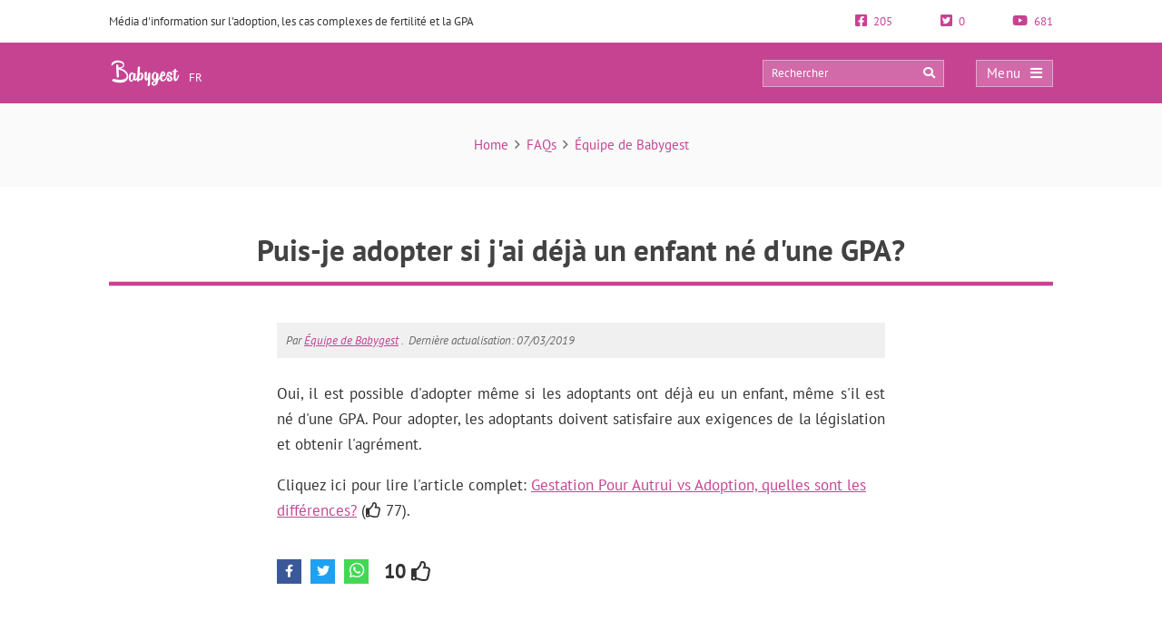

--- FILE ---
content_type: text/html; charset=UTF-8
request_url: https://babygest.com/fr/faqs/puis-je-adopter-si-jai-deja-un-enfant-ne-dune-gpa/
body_size: 24320
content:
<!DOCTYPE html><html lang="fr-FR"><head><script data-no-optimize="1">var litespeed_docref=sessionStorage.getItem("litespeed_docref");litespeed_docref&&(Object.defineProperty(document,"referrer",{get:function(){return litespeed_docref}}),sessionStorage.removeItem("litespeed_docref"));</script> <meta http-equiv="Content-Type" content="text/html; charset=UTF-8" /><meta http-equiv="X-UA-Compatible" content="IE=edge" /><meta name="viewport" content="width=device-width, initial-scale=1, minimum-scale=1.0, shrink-to-fit=no"><title>Puis-je adopter si j'ai déjà un enfant né d'une GPA?</title><meta name="description" content="Oui, il est possible d'adopter même si les adoptants ont déjà eu un enfant, même s'il est né d'une GPA. Pour adopter, les adoptants doivent"/><meta property="og:locale" content="fr_FR" /><meta property="og:type" content="article" /><meta property="og:title" content="Puis-je adopter si j'ai déjà un enfant né d'une GPA?" /><meta property="og:description" content="Oui, il est possible d'adopter même si les adoptants ont déjà eu un enfant, même s'il est né d'une GPA. Pour adopter, les adoptants doivent"/><meta property="og:updated_time" content="2019-03-07" /><meta name="twitter:card" content="summary" /><meta name="twitter:title" content="Puis-je adopter si j'ai déjà un enfant né d'une GPA?" /><meta name="twitter:site" content="@babygestcom" /><meta name="twitter:creator" content="@babygestcom" /><style>:root{--primary-color: #C64392 !important;--secondary-color: #0C70BF !important;--dark-color:#A02E73 !important;}
@media only screen and (min-width: 480px){/*.ad_container .adsbygoogle::after{content:'Publicité' !important;}*/ .ad_container::before{content:'Publicité' !important;} }
@media only screen and (max-width: 479px){/*.ad_container .adsbygoogle::before{content:'Publicité' !important;}*/ .ad_container::before{content:'Publicité' !important;} }</style><link rel="preload" href="https://babygest.com/fr/wp-content/themes/dcipmulti/dist/fonts/pt-sans-v8-latin-700.woff2" as="font" type="font/woff2" crossorigin><link rel="profile" href="https://gmpg.org/xfn/11" /><link rel="shortcut icon" type="image/png" href="https://babygest.com/fr/wp-content/themes/dcipmulti/theme_babygest/images/favicon.png" /><link rel="apple-touch-icon-precomposed" href="https://babygest.com/fr/wp-content/themes/dcipmulti/theme_babygest/images/favicon152px.png"><link rel="apple-touch-icon-precomposed" sizes="152x152" href="https://babygest.com/fr/wp-content/themes/dcipmulti/theme_babygest/images/favicon152px.png"><link rel="apple-touch-icon-precomposed" sizes="167x167" href="https://babygest.com/fr/wp-content/themes/dcipmulti/theme_babygest/images/favicon167px.png"><link rel="alternate" hreflang="es" href="https://www.babygest.es/faqs/puedo-adoptar-si-ya-tengo-un-hijo-nacido-por-gestacion-subrogada/" /><link rel="alternate" hreflang="fr" href="https://babygest.com/fr/faqs/puis-je-adopter-si-jai-deja-un-enfant-ne-dune-gpa/" /><meta name='robots' content='index, follow, max-image-preview:large, max-snippet:-1, max-video-preview:-1' /><style>img:is([sizes="auto" i], [sizes^="auto," i]) { contain-intrinsic-size: 3000px 1500px }</style><link rel="canonical" href="https://babygest.com/fr/faqs/puis-je-adopter-si-jai-deja-un-enfant-ne-dune-gpa/" /><meta property="og:locale" content="fr_FR" /><meta property="og:type" content="article" /><meta property="og:title" content="FAQs - Babygest" /><meta property="og:url" content="https://babygest.com/fr/faqs/" /><meta property="og:site_name" content="Babygest" /><meta property="article:publisher" content="https://www.facebook.com/babygestFR/" /><meta property="article:modified_time" content="2019-01-17T10:25:51+00:00" /><meta name="twitter:card" content="summary_large_image" /><meta name="twitter:site" content="@babygestcom" />
<style id="litespeed-ccss">:root{--primary-color:#c64392 !important;--secondary-color:#0c70bf !important;--dark-color:#a02e73 !important}#cookie-law-info-bar{font-size:15px;margin:0 auto;padding:12px 10px;position:absolute;text-align:center;box-sizing:border-box;width:100%;z-index:9999;display:none;left:0;font-weight:300;box-shadow:0 -1px 10px 0 rgba(172,171,171,.3)}#cookie-law-info-again{font-size:10pt;margin:0;padding:5px 10px;text-align:center;z-index:9999;box-shadow:#161616 2px 2px 5px 2px}#cookie-law-info-bar span{vertical-align:middle}.cli-plugin-button,.cli-plugin-button:visited{display:inline-block;padding:9px 12px;color:#fff;text-decoration:none;position:relative;margin-left:5px;text-decoration:none}.cli-plugin-main-link{margin-left:0;font-weight:550;text-decoration:underline}.cli-plugin-button,.cli-plugin-button:visited,.medium.cli-plugin-button,.medium.cli-plugin-button:visited{font-size:13px;font-weight:400;line-height:1}.cli-plugin-button{margin-top:5px}.cli-bar-popup{-moz-background-clip:padding;-webkit-background-clip:padding;background-clip:padding-box;-webkit-border-radius:30px;-moz-border-radius:30px;border-radius:30px;padding:20px}.cli-container-fluid{padding-right:15px;padding-left:15px;margin-right:auto;margin-left:auto}.cli-row{display:-ms-flexbox;display:flex;-ms-flex-wrap:wrap;flex-wrap:wrap;margin-right:-15px;margin-left:-15px}.cli-align-items-stretch{-ms-flex-align:stretch!important;align-items:stretch!important}.cli-px-0{padding-left:0;padding-right:0}.cli-btn{font-size:14px;display:inline-block;font-weight:400;text-align:center;white-space:nowrap;vertical-align:middle;border:1px solid transparent;padding:.5rem 1.25rem;line-height:1;border-radius:.25rem}.cli-modal-backdrop{position:fixed;top:0;right:0;bottom:0;left:0;z-index:1040;background-color:#000;display:none}.cli-modal-backdrop.cli-fade{opacity:0}.cli-modal a{text-decoration:none}.cli-modal .cli-modal-dialog{position:relative;width:auto;margin:.5rem;font-family:-apple-system,BlinkMacSystemFont,"Segoe UI",Roboto,"Helvetica Neue",Arial,sans-serif,"Apple Color Emoji","Segoe UI Emoji","Segoe UI Symbol";font-size:1rem;font-weight:400;line-height:1.5;color:#212529;text-align:left;display:-ms-flexbox;display:flex;-ms-flex-align:center;align-items:center;min-height:calc(100% - (.5rem*2))}@media (min-width:576px){.cli-modal .cli-modal-dialog{max-width:500px;margin:1.75rem auto;min-height:calc(100% - (1.75rem*2))}}@media (min-width:992px){.cli-modal .cli-modal-dialog{max-width:900px}}.cli-modal-content{position:relative;display:-ms-flexbox;display:flex;-ms-flex-direction:column;flex-direction:column;width:100%;background-color:#fff;background-clip:padding-box;border-radius:.3rem;outline:0}.cli-modal .cli-modal-close{position:absolute;right:10px;top:10px;z-index:1;padding:0;background-color:transparent!important;border:0;-webkit-appearance:none;font-size:1.5rem;font-weight:700;line-height:1;color:#000;text-shadow:0 1px 0 #fff}.cli-switch{display:inline-block;position:relative;min-height:1px;padding-left:70px;font-size:14px}.cli-switch input[type=checkbox]{display:none}.cli-switch .cli-slider{background-color:#e3e1e8;height:24px;width:50px;bottom:0;left:0;position:absolute;right:0;top:0}.cli-switch .cli-slider:before{background-color:#fff;bottom:2px;content:"";height:20px;left:2px;position:absolute;width:20px}.cli-switch input:checked+.cli-slider{background-color:#00acad}.cli-switch input:checked+.cli-slider:before{transform:translateX(26px)}.cli-switch .cli-slider{border-radius:34px}.cli-switch .cli-slider:before{border-radius:50%}.cli-tab-content{background:#fff}.cli-tab-content{width:100%;padding:30px}@media (max-width:767px){.cli-tab-content{padding:30px 10px}}.cli-container-fluid{padding-right:15px;padding-left:15px;margin-right:auto;margin-left:auto}.cli-row{display:-ms-flexbox;display:flex;-ms-flex-wrap:wrap;flex-wrap:wrap;margin-right:-15px;margin-left:-15px}.cli-align-items-stretch{-ms-flex-align:stretch!important;align-items:stretch!important}.cli-px-0{padding-left:0;padding-right:0}.cli-btn{font-size:14px;display:inline-block;font-weight:400;text-align:center;white-space:nowrap;vertical-align:middle;border:1px solid transparent;padding:.5rem 1.25rem;line-height:1;border-radius:.25rem}.cli-modal-backdrop{position:fixed;top:0;right:0;bottom:0;left:0;z-index:1040;background-color:#000;-webkit-transform:scale(0);transform:scale(0)}.cli-modal-backdrop.cli-fade{opacity:0}.cli-modal{position:fixed;top:0;right:0;bottom:0;left:0;z-index:99999;transform:scale(0);overflow:hidden;outline:0}.cli-modal a{text-decoration:none}.cli-modal .cli-modal-dialog{position:relative;width:auto;margin:.5rem;font-family:inherit;font-size:1rem;font-weight:400;line-height:1.5;color:#212529;text-align:left;display:-ms-flexbox;display:flex;-ms-flex-align:center;align-items:center;min-height:calc(100% - (.5rem*2))}@media (min-width:576px){.cli-modal .cli-modal-dialog{max-width:500px;margin:1.75rem auto;min-height:calc(100% - (1.75rem*2))}}.cli-modal-content{position:relative;display:-ms-flexbox;display:flex;-ms-flex-direction:column;flex-direction:column;width:100%;background-color:#fff;background-clip:padding-box;border-radius:.2rem;box-sizing:border-box;outline:0}.cli-switch{display:inline-block;position:relative;min-height:1px;padding-left:38px;font-size:14px}.cli-switch input[type=checkbox]{display:none}.cli-switch .cli-slider{background-color:#e3e1e8;height:20px;width:38px;bottom:0;left:0;position:absolute;right:0;top:0}.cli-switch .cli-slider:before{background-color:#fff;bottom:2px;content:"";height:15px;left:3px;position:absolute;width:15px}.cli-switch input:checked+.cli-slider{background-color:#61a229}.cli-switch input:checked+.cli-slider:before{transform:translateX(18px)}.cli-switch .cli-slider{border-radius:34px;font-size:0}.cli-switch .cli-slider:before{border-radius:50%}.cli-tab-content{background:#fff}.cli-tab-content{width:100%;padding:5px 30px 5px 5px;box-sizing:border-box}@media (max-width:767px){.cli-tab-content{padding:30px 10px}}.cli-tab-footer .cli-btn{background-color:#00acad;padding:10px 15px;text-decoration:none}.cli-tab-footer .wt-cli-privacy-accept-btn{background-color:#61a229;color:#fff;border-radius:0}.cli-tab-footer{width:100%;text-align:right;padding:20px 0}.cli-col-12{width:100%}.cli-tab-header{display:flex;justify-content:space-between}.cli-tab-header a:before{width:10px;height:2px;left:0;top:calc(50% - 1px)}.cli-tab-header a:after{width:2px;height:10px;left:4px;top:calc(50% - 5px);-webkit-transform:none;transform:none}.cli-tab-header a:before{width:7px;height:7px;border-right:1px solid #4a6e78;border-bottom:1px solid #4a6e78;content:" ";transform:rotate(-45deg);margin-right:10px}.cli-tab-header a.cli-nav-link{position:relative;display:flex;align-items:center;font-size:14px;color:#000;text-transform:capitalize}.cli-tab-header{border-radius:5px;padding:12px 15px;background-color:#f2f2f2}.cli-modal .cli-modal-close{position:absolute;right:0;top:0;z-index:1;-webkit-appearance:none;width:40px;height:40px;padding:0;border-radius:50%;padding:10px;background:0 0;border:none;min-width:40px}.cli-tab-container h4{font-family:inherit;font-size:16px;margin-bottom:15px;margin:10px 0}#cliSettingsPopup .cli-tab-section-container{padding-top:12px}.cli-privacy-content-text{font-size:14px;line-height:1.4;margin-top:0;padding:0;color:#000}.cli-tab-content{display:none}.cli-tab-section .cli-tab-content{padding:10px 20px 5px}.cli-tab-section{margin-top:5px}@media (min-width:992px){.cli-modal .cli-modal-dialog{max-width:645px}}.cli-switch .cli-slider:after{content:attr(data-cli-disable);position:absolute;right:50px;color:#000;font-size:12px;text-align:right;min-width:80px}.cli-switch input:checked+.cli-slider:after{content:attr(data-cli-enable)}.cli-privacy-overview:not(.cli-collapsed) .cli-privacy-content{max-height:60px;overflow:hidden}a.cli-privacy-readmore{font-size:12px;margin-top:12px;display:inline-block;padding-bottom:0;color:#000;text-decoration:underline}.cli-modal-footer{position:relative}a.cli-privacy-readmore:before{content:attr(data-readmore-text)}.cli-modal-close svg{fill:#000}span.cli-necessary-caption{color:#000;font-size:12px}.cli-tab-container .cli-row{max-height:500px;overflow-y:auto}.wt-cli-sr-only{display:none;font-size:16px}.cli-bar-container{float:none;margin:0 auto;display:-webkit-box;display:-moz-box;display:-ms-flexbox;display:-webkit-flex;display:flex;justify-content:space-between;-webkit-box-align:center;-moz-box-align:center;-ms-flex-align:center;-webkit-align-items:center;align-items:center}.cli-bar-btn_container{margin-left:20px;display:-webkit-box;display:-moz-box;display:-ms-flexbox;display:-webkit-flex;display:flex;-webkit-box-align:center;-moz-box-align:center;-ms-flex-align:center;-webkit-align-items:center;align-items:center;flex-wrap:nowrap}.cli-bar-btn_container a{white-space:nowrap}.cli-style-v2 .cli-plugin-main-link{font-weight:inherit}.cli-style-v2{font-size:11pt;line-height:18px;font-weight:400}.cli-style-v2 .cli-bar-message{width:70%;text-align:left}.cli-style-v2 .cli-bar-btn_container .cli_action_button,.cli-style-v2 .cli-bar-btn_container .cli_settings_button{margin-left:5px}.cli-style-v2 .cli-plugin-main-link:not(.cli-plugin-button){text-decoration:underline}.cli-style-v2 .cli-bar-btn_container .cli-plugin-button{margin-top:5px;margin-bottom:5px}.wt-cli-necessary-checkbox{display:none!important}@media (max-width:985px){.cli-style-v2 .cli-bar-message{width:100%}.cli-style-v2.cli-bar-container{justify-content:left;flex-wrap:wrap}.cli-style-v2 .cli-bar-btn_container{margin-left:0;margin-top:10px}}.wt-cli-privacy-overview-actions{padding-bottom:0}@media only screen and (max-width:479px) and (min-width:320px){.cli-style-v2 .cli-bar-btn_container{flex-wrap:wrap}}.wt-cli-cookie-description{font-size:14px;line-height:1.4;margin-top:0;padding:0;color:#000}a{color:var(--primary-color);text-decoration:none}.listado_foro{margin-bottom:30px}.listado_foro_head{padding:5px 10px}.listado_foro_head div:first-child{font-weight:700}.listado_foro_col1,.listado_foro_col2,.listado_foro_col3{display:inline-block;vertical-align:middle}.listado_foro_col1{width:79%}.listado_foro_col2{width:10%;text-align:center;color:#666}.listado_foro_col3{width:10%;color:#666}.listado_foro_row{background:#ffe6fb;color:var(--primary-color);margin-bottom:1px}.listado_foro_row a{display:block;padding:7px 10px}@media only screen and (max-width:1219px){.listado_foro_col1{width:77%}.listado_foro_col2{width:10%}.listado_foro_col3{width:11%}}@media only screen and (max-width:985px) and (min-width:768px){.listado_foro_col1{width:79%}.listado_foro_col2{width:10%}.listado_foro_col3{width:10%}}@media only screen and (max-width:767px) and (min-width:480px){.listado_foro_col1{width:66%}.listado_foro_col2{width:14%}.listado_foro_col3{width:18%;text-align:center}}@media only screen and (max-width:479px){.listado_foro_col1{width:58%}.listado_foro_col2{width:17%;text-align:center}.listado_foro_col3{width:22%;text-align:right}}html{-webkit-text-size-adjust:100%;-ms-text-size-adjust:100%;font-family:sans-serif}body{margin:0}header,nav{display:block}a{background-color:transparent}strong{font-weight:700}h1{font-size:2em;margin:.67em 0}img{border:0}svg:not(:root){overflow:hidden}button,input{color:inherit;font:inherit;margin:0}button{overflow:visible}button{text-transform:none}button{-webkit-appearance:button}button::-moz-focus-inner,input::-moz-focus-inner{border:0;padding:0}input{line-height:normal}input[type=checkbox]{box-sizing:border-box;padding:0}table{border-collapse:collapse;border-spacing:0}td,th{padding:0}*,:after,:before{box-sizing:border-box}html{font-size:10px}body{background-color:#fff;color:#333;font-family:Helvetica Neue,Helvetica,Arial,sans-serif;font-size:14px;line-height:1.42857143}button,input{font-family:inherit;font-size:inherit;line-height:inherit}a{color:#337ab7;text-decoration:none}img{vertical-align:middle}h1,h4{color:inherit;font-family:inherit;font-weight:500;line-height:1.1}h1{margin-bottom:10px;margin-top:20px}h4{margin-bottom:10px;margin-top:10px}h1{font-size:36px}h4{font-size:18px}ul{margin-bottom:10px;margin-top:0}ul ul{margin-bottom:0}.container{margin-left:auto;margin-right:auto;padding-left:15px;padding-right:15px}@media (min-width:768px){.container{width:750px}}@media (min-width:992px){.container{width:970px}}@media (min-width:1200px){.container{width:1170px}}.row{margin-left:-15px;margin-right:-15px}.col-sm-5,.col-sm-7,.col-xs-4,.col-xs-8{min-height:1px;padding-left:15px;padding-right:15px;position:relative}.col-xs-4,.col-xs-8{float:left}.col-xs-8{width:66.66666667%}.col-xs-4{width:33.33333333%}@media (min-width:768px){.col-sm-5,.col-sm-7{float:left}.col-sm-7{width:58.33333333%}.col-sm-5{width:41.66666667%}}table{background-color:transparent}th{text-align:left}label{display:inline-block;font-weight:700;margin-bottom:5px;max-width:100%}input[type=checkbox]{line-height:normal;margin:4px 0 0;margin-top:1px}.form-control{color:#555;display:block;font-size:14px;line-height:1.42857143}.form-control{background-color:#fff;background-image:none;border:1px solid #ccc;border-radius:4px;box-shadow:inset 0 1px 1px rgba(0,0,0,.075);height:34px;padding:6px 12px;width:100%}.form-control::-moz-placeholder{color:#999;opacity:1}.form-control:-ms-input-placeholder{color:#999}.form-control::-webkit-input-placeholder{color:#999}.form-control::-ms-expand{background-color:transparent;border:0}.container:after,.container:before,.row:after,.row:before{content:" ";display:table}.container:after,.row:after{clear:both}@-ms-viewport{width:device-width}.fa,.fab,.far{-moz-osx-font-smoothing:grayscale;-webkit-font-smoothing:antialiased;text-rendering:auto;display:inline-block;font-style:normal;font-variant:normal;line-height:1}.fa-angle-right:before{content:"\f105"}.fa-arrow-circle-right:before{content:"\f0a9"}.fa-bars:before{content:"\f0c9"}.fa-comments:before{content:"\f086"}.fa-facebook-f:before{content:"\f39e"}.fa-facebook-square:before{content:"\f082"}.fa-search:before{content:"\f002"}.fa-times:before{content:"\f00d"}.fa-twitter:before{content:"\f099"}.fa-twitter-square:before{content:"\f081"}.fa-whatsapp:before{content:"\f232"}.fa-youtube:before{content:"\f167"}.fab{font-family:Font Awesome\ 5 Brands}.fab,.far{font-weight:400}.fa,.far{font-family:Font Awesome\ 5 Pro}.fa{font-weight:900}:root{--primary-color:#952c87;--secondary-color:#0072cb;--dark-color:#631d59}h1,h4{font-weight:400;margin:0}*{border:0;list-style:none;padding:0}*,ul{margin:0}html{touch-action:manipulation}body{background-color:#fff;background-image:none!important;color:#333;font-family:PT Sans,Arial,Verdana,sans-serif;font-size:13px}a{color:var(--primary-color);text-decoration:none}.wrapper{background:#fff;margin:0 auto 0 0;position:relative;width:100%;z-index:1}.container{margin:0 auto;padding:0;width:1040px}#main-content{margin:0 auto;position:relative;z-index:0}.bloque-full-width{left:50%;margin-left:-50vw;margin-right:-50vw;position:relative;right:50%;width:100vw}.sidebar-narrow-left .content-wrap{float:left}.sidebar-narrow-left .content{width:670px}.sidebar-narrow-left .content-wrap .content{float:right}@media only screen and (max-width:1219px){.container{width:944px!important}.content{width:570px!important}.pre-content{width:100%}}@media only screen and (max-width:985px) and (min-width:768px){#main-content,.container,.content{width:715px!important}}@media only screen and (max-width:767px) and (min-width:480px){.container,.content{width:410px!important}.content{float:none}}@media only screen and (max-width:479px){.container,.content{width:410px!important}.content{float:none}.container{overflow:hidden;width:100%!important}#main-content{display:flex;flex-direction:column;width:90%!important}.content{margin:0 auto;width:100%!important}}@media only screen and (max-width:1219px){.sidebar-narrow-left .content-wrap .content{float:left}}.pre-content{width:773px}.pre-content,.pre-content h1{text-align:center;width:100%}.ripple{background-position:50%}@media only screen and (max-width:479px){.pre-content{width:100%}.pre-content,.pre-content h1{text-align:left}}.form-control{background-color:#fff;background-image:none;border:1px solid #ccc;border-radius:4px;box-shadow:inset 0 1px 1px rgba(0,0,0,.075);color:#555;display:block;font-size:13px;height:34px;line-height:1.42857143;overflow:hidden;padding:6px 12px;width:100%}.pre-header{color:#333;font-size:13px;line-height:17px;padding:15px 0}.pre-header,.pre-header-socials{display:flex;justify-content:space-between}.pre-header-socials{flex-grow:1}.pre-header-claim{flex-grow:4}.pre-header-social em{font-size:15px;margin-right:7px}.header-bar{background-color:var(--primary-color);padding:18px 0;position:relative}.header-bar .container{height:31px}.header-bar .header-main .container{align-items:center;display:flex;justify-content:space-between;overflow:visible}.header-bar .logo{flex-grow:2;margin:0 .5em 0 0}.header-bar .logo img{width:100%}.header-post-title{color:#fff;font-size:15px;line-height:2;overflow:hidden;text-align:right;text-overflow:ellipsis;white-space:nowrap}.header-bar-socials{display:flex}.header-bar-socials a{background-color:#631d59;border:1px solid hsla(0,0%,100%,.3);color:#fff;font-size:14px;margin-left:7px;padding:3px 0;text-align:center;width:26px}.header-bar-socials-contador{color:#fff;font-size:20px;font-weight:700;margin-right:10px;text-align:right;width:50px}.header-main{height:inherit;opacity:1;transform:translateY(0)}.header-hidden{height:0;opacity:0;overflow:hidden;transform:translateY(-100%)}header#theme-header{margin:0;position:relative;z-index:2}header#theme-header:after{clear:both;content:".";display:block;height:0;visibility:hidden}@media only screen and (max-width:985px) and (min-width:768px){.header-hidden{float:none}.header-bar-socials-contador{display:none}.header-bar-socials{justify-content:flex-end}.header-bar-socials a:last-child{display:none}}@media only screen and (max-width:767px) and (min-width:480px){.header-hidden{float:none}.header-bar-socials-contador{display:none}.header-bar-socials{justify-content:flex-end}.header-bar-socials a:last-child{display:none}}@media only screen and (max-width:320px){.header-bar .logo img{max-height:30px;max-width:188px}.header-bar-socials a{margin-left:3px}}@media only screen and (max-width:767px) and (min-width:480px){.pre-header-claim{display:none}.pre-header-socials{text-align:center!important}.header-bar .logo img{max-height:30px;max-width:200px}}@media only screen and (max-width:479px){header#theme-header{width:100%!important}.pre-header{margin:auto}.header-bar .container,.pre-header{width:90%!important}.pre-header-claim{display:none}.header-bar .logo img{max-height:30px;max-width:200px}.header-hidden{float:none}.header-bar-socials-contador{display:none}.header-bar-socials{margin-left:0}.header-bar-socials a:last-child{display:none}.header-hidden .container .row .col-xs-4{padding:0}.header-hidden .container .row .col-xs-4 .header-bar-socials-contador+a{margin-left:0}.header-bar{padding:8px 0}.header-bar .logo img{width:90%}}.topnav{align-items:center;display:flex}.topnav-search{display:inline-block;position:relative}.topnav_search_input{background-color:rgba(255,255,255,.2);height:30px;outline:1px solid hsla(0,0%,100%,.4);outline-offset:-1px;padding:15px 35px 15px 10px;width:200px}.topnav_search_input::-moz-placeholder{color:#fff}.topnav_search_input:-ms-input-placeholder{color:#fff}.topnav_search_icon{background:0 0;color:#fff;position:absolute;right:10px;top:5px}.topnav-menu{display:inline-block}.topnav-menu>a.topnav-dark{align-items:center;background:rgba(255,255,255,.2);color:#fff;display:flex;font-size:15px;height:30px;justify-content:space-around;letter-spacing:.38px;margin-left:35px;outline:1px solid hsla(0,0%,100%,.4);outline-offset:-1px;padding:0 .8em;text-decoration:none;width:85px}.topnav-menu>a.topnav-dark .fa{margin-left:10px}@media only screen and (max-width:767px) and (min-width:480px){.topnav-menu>a.topnav-dark{margin-left:0}.topnav-search{display:none}}@media only screen and (max-width:479px){.topnav-search{display:none}.topnav-menu>a.topnav-dark{margin-left:0;padding:4px 15px}}.sidenav{background-color:#efefef;display:none;height:100%;opacity:0;overflow-x:hidden;position:fixed;right:0;top:0;width:0;z-index:10}.sidenav .closebtn{background:var(--primary-color);color:#fff;display:block;font-size:17px;padding:12px 15px;position:relative;text-align:left}.sidenav ul{font-family:PT Sans;list-style-type:none;white-space:nowrap}.sidenav ul.menu{margin-top:5px;padding-left:0}.sidenav ul.menu>li{border-bottom:1px solid #ccc;padding:10px 12px 9px 16px}.sidenav ul.sub-menu{margin:5px 0;padding-left:20px}.sidenav ul.sub-menu a{position:relative}.sidenav ul.sub-menu li a:before{color:var(--primary-color);content:"\f107";font-family:Font Awesome\ 5 Pro;left:-20px;margin-top:2px;opacity:.69999998807907;position:absolute;transform:rotate(45deg)}.overlay3{background-color:rgba(0,0,0,.9);height:100%;left:0;opacity:0;overflow-x:hidden;overflow-y:auto;position:fixed;text-align:center;top:0;width:0;z-index:10}.sidenav_box{background:#ddd;border-bottom:1px solid #ccc;padding:10px 12px 12px 16px}.search_box_input{width:80%}.search_box_btn,.search_box_input{display:inline-block;vertical-align:middle}.search_box_btn{margin-left:3%;width:17%}.search_box_btn button.btn_search{background:var(--primary-color);border:none;border-radius:4px;color:#fff;font-size:13px;padding:7px 5px 9px;width:100%}.bloque-full-width.full-breadcrumbs{background:#fafafa;margin-bottom:45px;margin-top:0}.bloque-full-width .breadcrumbs{color:#737373;font-size:15px;padding:35px 0;text-align:center}.bc_sep{display:inline-block;min-width:20px;text-align:center}@media only screen and (max-width:767px){.bloque-full-width .breadcrumbs{font-size:13px;padding:25px 0;text-align:left}}@media only screen and (max-width:479px){.bloque-full-width.full-breadcrumbs{background:#fff;margin-bottom:0}.bloque-full-width.full-breadcrumbs .container{width:90%!important}}.new_mobile_footer{background:var(--primary-color);border-top:none;border:none!important;bottom:0;box-shadow:none;box-shadow:none!important;color:#fff;display:none;font-family:PT Sans;left:0;overflow:hidden;position:fixed;right:0;z-index:9}.new_reprofooter_close{display:inline-block;max-width:13%;vertical-align:middle}.new_reprofooter_close div{background-color:var(--dark-color);border:1px solid hsla(0,0%,100%,.3);margin:6px;padding:6px 10px;text-align:center}.new_reprofooter_action{display:inline-block;vertical-align:middle;width:85%}.new_reprofooter_action_text{font-size:12px;line-height:1.2;width:89%}.new_reprofooter_action_icon,.new_reprofooter_action_text{color:#fff;display:inline-block;text-align:center;vertical-align:middle}.new_reprofooter_action_icon{font-size:24px;line-height:0;width:9%}.repro-title{border-bottom:1px solid #ddd;margin-bottom:20px;overflow:hidden;padding:0 0 4px}.repro-title span.small-border{border-bottom:1px solid #ddd;float:left;margin-bottom:0;position:relative;width:100%}.repro-title h1{border-bottom:4px solid var(--primary-color);color:#424242!important;float:left;font-family:PT Sans,Tahoma,sans-serif;font-size:33px;font-weight:700;line-height:40px;margin:0 0 -5px;padding:5px 0 15px;position:relative}@media only screen and (max-width:479px){.repro-title{border:none;margin-bottom:0;padding:0}.repro-title h1{border:none;font-size:26px!important;line-height:33px}.repro-title span.small-border{border-bottom:none}}body{counter-reset:h2}#item-body{grid-area:main}#item-nav{background-color:#f0f0f0;border-radius:4px;grid-area:nav;padding:3rem 0}.clear{clear:both}</style><link rel="preload" data-asynced="1" data-optimized="2" as="style" onload="this.onload=null;this.rel='stylesheet'" href="https://babygest.com/fr/wp-content/litespeed/css/2737ee3f98972d5bc155c8f9f69918ce.css?ver=42b09" /><script type="litespeed/javascript">!function(a){"use strict";var b=function(b,c,d){function e(a){return h.body?a():void setTimeout(function(){e(a)})}function f(){i.addEventListener&&i.removeEventListener("load",f),i.media=d||"all"}var g,h=a.document,i=h.createElement("link");if(c)g=c;else{var j=(h.body||h.getElementsByTagName("head")[0]).childNodes;g=j[j.length-1]}var k=h.styleSheets;i.rel="stylesheet",i.href=b,i.media="only x",e(function(){g.parentNode.insertBefore(i,c?g:g.nextSibling)});var l=function(a){for(var b=i.href,c=k.length;c--;)if(k[c].href===b)return a();setTimeout(function(){l(a)})};return i.addEventListener&&i.addEventListener("load",f),i.onloadcssdefined=l,l(f),i};"undefined"!=typeof exports?exports.loadCSS=b:a.loadCSS=b}("undefined"!=typeof global?global:this);!function(a){if(a.loadCSS){var b=loadCSS.relpreload={};if(b.support=function(){try{return a.document.createElement("link").relList.supports("preload")}catch(b){return!1}},b.poly=function(){for(var b=a.document.getElementsByTagName("link"),c=0;c<b.length;c++){var d=b[c];"preload"===d.rel&&"style"===d.getAttribute("as")&&(a.loadCSS(d.href,d,d.getAttribute("media")),d.rel=null)}},!b.support()){b.poly();var c=a.setInterval(b.poly,300);a.addEventListener&&a.addEventListener("load",function(){b.poly(),a.clearInterval(c)}),a.attachEvent&&a.attachEvent("onload",function(){a.clearInterval(c)})}}}(this);</script> <style id='bp-login-form-style-inline-css' type='text/css'>.widget_bp_core_login_widget .bp-login-widget-user-avatar{float:left}.widget_bp_core_login_widget .bp-login-widget-user-links{margin-left:70px}#bp-login-widget-form label{display:block;font-weight:600;margin:15px 0 5px;width:auto}#bp-login-widget-form input[type=password],#bp-login-widget-form input[type=text]{background-color:#fafafa;border:1px solid #d6d6d6;border-radius:0;font:inherit;font-size:100%;padding:.5em;width:100%}#bp-login-widget-form .bp-login-widget-register-link,#bp-login-widget-form .login-submit{display:inline;width:-moz-fit-content;width:fit-content}#bp-login-widget-form .bp-login-widget-register-link{margin-left:1em}#bp-login-widget-form .bp-login-widget-register-link a{filter:invert(1)}#bp-login-widget-form .bp-login-widget-pwd-link{font-size:80%}</style><style id='bp-member-style-inline-css' type='text/css'>[data-type="bp/member"] input.components-placeholder__input{border:1px solid #757575;border-radius:2px;flex:1 1 auto;padding:6px 8px}.bp-block-member{position:relative}.bp-block-member .member-content{display:flex}.bp-block-member .user-nicename{display:block}.bp-block-member .user-nicename a{border:none;color:currentColor;text-decoration:none}.bp-block-member .bp-profile-button{width:100%}.bp-block-member .bp-profile-button a.button{bottom:10px;display:inline-block;margin:18px 0 0;position:absolute;right:0}.bp-block-member.has-cover .item-header-avatar,.bp-block-member.has-cover .member-content,.bp-block-member.has-cover .member-description{z-index:2}.bp-block-member.has-cover .member-content,.bp-block-member.has-cover .member-description{padding-top:75px}.bp-block-member.has-cover .bp-member-cover-image{background-color:#c5c5c5;background-position:top;background-repeat:no-repeat;background-size:cover;border:0;display:block;height:150px;left:0;margin:0;padding:0;position:absolute;top:0;width:100%;z-index:1}.bp-block-member img.avatar{height:auto;width:auto}.bp-block-member.avatar-none .item-header-avatar{display:none}.bp-block-member.avatar-none.has-cover{min-height:200px}.bp-block-member.avatar-full{min-height:150px}.bp-block-member.avatar-full .item-header-avatar{width:180px}.bp-block-member.avatar-thumb .member-content{align-items:center;min-height:50px}.bp-block-member.avatar-thumb .item-header-avatar{width:70px}.bp-block-member.avatar-full.has-cover{min-height:300px}.bp-block-member.avatar-full.has-cover .item-header-avatar{width:200px}.bp-block-member.avatar-full.has-cover img.avatar{background:#fffc;border:2px solid #fff;margin-left:20px}.bp-block-member.avatar-thumb.has-cover .item-header-avatar{padding-top:75px}.entry .entry-content .bp-block-member .user-nicename a{border:none;color:currentColor;text-decoration:none}</style><style id='bp-members-style-inline-css' type='text/css'>[data-type="bp/members"] .components-placeholder.is-appender{min-height:0}[data-type="bp/members"] .components-placeholder.is-appender .components-placeholder__label:empty{display:none}[data-type="bp/members"] .components-placeholder input.components-placeholder__input{border:1px solid #757575;border-radius:2px;flex:1 1 auto;padding:6px 8px}[data-type="bp/members"].avatar-none .member-description{width:calc(100% - 44px)}[data-type="bp/members"].avatar-full .member-description{width:calc(100% - 224px)}[data-type="bp/members"].avatar-thumb .member-description{width:calc(100% - 114px)}[data-type="bp/members"] .member-content{position:relative}[data-type="bp/members"] .member-content .is-right{position:absolute;right:2px;top:2px}[data-type="bp/members"] .columns-2 .member-content .member-description,[data-type="bp/members"] .columns-3 .member-content .member-description,[data-type="bp/members"] .columns-4 .member-content .member-description{padding-left:44px;width:calc(100% - 44px)}[data-type="bp/members"] .columns-3 .is-right{right:-10px}[data-type="bp/members"] .columns-4 .is-right{right:-50px}.bp-block-members.is-grid{display:flex;flex-wrap:wrap;padding:0}.bp-block-members.is-grid .member-content{margin:0 1.25em 1.25em 0;width:100%}@media(min-width:600px){.bp-block-members.columns-2 .member-content{width:calc(50% - .625em)}.bp-block-members.columns-2 .member-content:nth-child(2n){margin-right:0}.bp-block-members.columns-3 .member-content{width:calc(33.33333% - .83333em)}.bp-block-members.columns-3 .member-content:nth-child(3n){margin-right:0}.bp-block-members.columns-4 .member-content{width:calc(25% - .9375em)}.bp-block-members.columns-4 .member-content:nth-child(4n){margin-right:0}}.bp-block-members .member-content{display:flex;flex-direction:column;padding-bottom:1em;text-align:center}.bp-block-members .member-content .item-header-avatar,.bp-block-members .member-content .member-description{width:100%}.bp-block-members .member-content .item-header-avatar{margin:0 auto}.bp-block-members .member-content .item-header-avatar img.avatar{display:inline-block}@media(min-width:600px){.bp-block-members .member-content{flex-direction:row;text-align:left}.bp-block-members .member-content .item-header-avatar,.bp-block-members .member-content .member-description{width:auto}.bp-block-members .member-content .item-header-avatar{margin:0}}.bp-block-members .member-content .user-nicename{display:block}.bp-block-members .member-content .user-nicename a{border:none;color:currentColor;text-decoration:none}.bp-block-members .member-content time{color:#767676;display:block;font-size:80%}.bp-block-members.avatar-none .item-header-avatar{display:none}.bp-block-members.avatar-full{min-height:190px}.bp-block-members.avatar-full .item-header-avatar{width:180px}.bp-block-members.avatar-thumb .member-content{min-height:80px}.bp-block-members.avatar-thumb .item-header-avatar{width:70px}.bp-block-members.columns-2 .member-content,.bp-block-members.columns-3 .member-content,.bp-block-members.columns-4 .member-content{display:block;text-align:center}.bp-block-members.columns-2 .member-content .item-header-avatar,.bp-block-members.columns-3 .member-content .item-header-avatar,.bp-block-members.columns-4 .member-content .item-header-avatar{margin:0 auto}.bp-block-members img.avatar{height:auto;max-width:-moz-fit-content;max-width:fit-content;width:auto}.bp-block-members .member-content.has-activity{align-items:center}.bp-block-members .member-content.has-activity .item-header-avatar{padding-right:1em}.bp-block-members .member-content.has-activity .wp-block-quote{margin-bottom:0;text-align:left}.bp-block-members .member-content.has-activity .wp-block-quote cite a,.entry .entry-content .bp-block-members .user-nicename a{border:none;color:currentColor;text-decoration:none}</style><style id='bp-dynamic-members-style-inline-css' type='text/css'>.bp-dynamic-block-container .item-options{font-size:.5em;margin:0 0 1em;padding:1em 0}.bp-dynamic-block-container .item-options a.selected{font-weight:600}.bp-dynamic-block-container ul.item-list{list-style:none;margin:1em 0;padding-left:0}.bp-dynamic-block-container ul.item-list li{margin-bottom:1em}.bp-dynamic-block-container ul.item-list li:after,.bp-dynamic-block-container ul.item-list li:before{content:" ";display:table}.bp-dynamic-block-container ul.item-list li:after{clear:both}.bp-dynamic-block-container ul.item-list li .item-avatar{float:left;width:60px}.bp-dynamic-block-container ul.item-list li .item{margin-left:70px}</style><style id='bp-online-members-style-inline-css' type='text/css'>.widget_bp_core_whos_online_widget .avatar-block,[data-type="bp/online-members"] .avatar-block{display:flex;flex-flow:row wrap}.widget_bp_core_whos_online_widget .avatar-block img,[data-type="bp/online-members"] .avatar-block img{margin:.5em}</style><style id='bp-active-members-style-inline-css' type='text/css'>.widget_bp_core_recently_active_widget .avatar-block,[data-type="bp/active-members"] .avatar-block{display:flex;flex-flow:row wrap}.widget_bp_core_recently_active_widget .avatar-block img,[data-type="bp/active-members"] .avatar-block img{margin:.5em}</style><style id='safe-svg-svg-icon-style-inline-css' type='text/css'>.safe-svg-cover{text-align:center}.safe-svg-cover .safe-svg-inside{display:inline-block;max-width:100%}.safe-svg-cover svg{fill:currentColor;height:100%;max-height:100%;max-width:100%;width:100%}</style><style id='classic-theme-styles-inline-css' type='text/css'>/*! This file is auto-generated */
.wp-block-button__link{color:#fff;background-color:#32373c;border-radius:9999px;box-shadow:none;text-decoration:none;padding:calc(.667em + 2px) calc(1.333em + 2px);font-size:1.125em}.wp-block-file__button{background:#32373c;color:#fff;text-decoration:none}</style><style id='global-styles-inline-css' type='text/css'>:root{--wp--preset--aspect-ratio--square: 1;--wp--preset--aspect-ratio--4-3: 4/3;--wp--preset--aspect-ratio--3-4: 3/4;--wp--preset--aspect-ratio--3-2: 3/2;--wp--preset--aspect-ratio--2-3: 2/3;--wp--preset--aspect-ratio--16-9: 16/9;--wp--preset--aspect-ratio--9-16: 9/16;--wp--preset--color--black: #000000;--wp--preset--color--cyan-bluish-gray: #abb8c3;--wp--preset--color--white: #ffffff;--wp--preset--color--pale-pink: #f78da7;--wp--preset--color--vivid-red: #cf2e2e;--wp--preset--color--luminous-vivid-orange: #ff6900;--wp--preset--color--luminous-vivid-amber: #fcb900;--wp--preset--color--light-green-cyan: #7bdcb5;--wp--preset--color--vivid-green-cyan: #00d084;--wp--preset--color--pale-cyan-blue: #8ed1fc;--wp--preset--color--vivid-cyan-blue: #0693e3;--wp--preset--color--vivid-purple: #9b51e0;--wp--preset--gradient--vivid-cyan-blue-to-vivid-purple: linear-gradient(135deg,rgba(6,147,227,1) 0%,rgb(155,81,224) 100%);--wp--preset--gradient--light-green-cyan-to-vivid-green-cyan: linear-gradient(135deg,rgb(122,220,180) 0%,rgb(0,208,130) 100%);--wp--preset--gradient--luminous-vivid-amber-to-luminous-vivid-orange: linear-gradient(135deg,rgba(252,185,0,1) 0%,rgba(255,105,0,1) 100%);--wp--preset--gradient--luminous-vivid-orange-to-vivid-red: linear-gradient(135deg,rgba(255,105,0,1) 0%,rgb(207,46,46) 100%);--wp--preset--gradient--very-light-gray-to-cyan-bluish-gray: linear-gradient(135deg,rgb(238,238,238) 0%,rgb(169,184,195) 100%);--wp--preset--gradient--cool-to-warm-spectrum: linear-gradient(135deg,rgb(74,234,220) 0%,rgb(151,120,209) 20%,rgb(207,42,186) 40%,rgb(238,44,130) 60%,rgb(251,105,98) 80%,rgb(254,248,76) 100%);--wp--preset--gradient--blush-light-purple: linear-gradient(135deg,rgb(255,206,236) 0%,rgb(152,150,240) 100%);--wp--preset--gradient--blush-bordeaux: linear-gradient(135deg,rgb(254,205,165) 0%,rgb(254,45,45) 50%,rgb(107,0,62) 100%);--wp--preset--gradient--luminous-dusk: linear-gradient(135deg,rgb(255,203,112) 0%,rgb(199,81,192) 50%,rgb(65,88,208) 100%);--wp--preset--gradient--pale-ocean: linear-gradient(135deg,rgb(255,245,203) 0%,rgb(182,227,212) 50%,rgb(51,167,181) 100%);--wp--preset--gradient--electric-grass: linear-gradient(135deg,rgb(202,248,128) 0%,rgb(113,206,126) 100%);--wp--preset--gradient--midnight: linear-gradient(135deg,rgb(2,3,129) 0%,rgb(40,116,252) 100%);--wp--preset--font-size--small: 13px;--wp--preset--font-size--medium: 20px;--wp--preset--font-size--large: 36px;--wp--preset--font-size--x-large: 42px;--wp--preset--spacing--20: 0.44rem;--wp--preset--spacing--30: 0.67rem;--wp--preset--spacing--40: 1rem;--wp--preset--spacing--50: 1.5rem;--wp--preset--spacing--60: 2.25rem;--wp--preset--spacing--70: 3.38rem;--wp--preset--spacing--80: 5.06rem;--wp--preset--shadow--natural: 6px 6px 9px rgba(0, 0, 0, 0.2);--wp--preset--shadow--deep: 12px 12px 50px rgba(0, 0, 0, 0.4);--wp--preset--shadow--sharp: 6px 6px 0px rgba(0, 0, 0, 0.2);--wp--preset--shadow--outlined: 6px 6px 0px -3px rgba(255, 255, 255, 1), 6px 6px rgba(0, 0, 0, 1);--wp--preset--shadow--crisp: 6px 6px 0px rgba(0, 0, 0, 1);}:where(.is-layout-flex){gap: 0.5em;}:where(.is-layout-grid){gap: 0.5em;}body .is-layout-flex{display: flex;}.is-layout-flex{flex-wrap: wrap;align-items: center;}.is-layout-flex > :is(*, div){margin: 0;}body .is-layout-grid{display: grid;}.is-layout-grid > :is(*, div){margin: 0;}:where(.wp-block-columns.is-layout-flex){gap: 2em;}:where(.wp-block-columns.is-layout-grid){gap: 2em;}:where(.wp-block-post-template.is-layout-flex){gap: 1.25em;}:where(.wp-block-post-template.is-layout-grid){gap: 1.25em;}.has-black-color{color: var(--wp--preset--color--black) !important;}.has-cyan-bluish-gray-color{color: var(--wp--preset--color--cyan-bluish-gray) !important;}.has-white-color{color: var(--wp--preset--color--white) !important;}.has-pale-pink-color{color: var(--wp--preset--color--pale-pink) !important;}.has-vivid-red-color{color: var(--wp--preset--color--vivid-red) !important;}.has-luminous-vivid-orange-color{color: var(--wp--preset--color--luminous-vivid-orange) !important;}.has-luminous-vivid-amber-color{color: var(--wp--preset--color--luminous-vivid-amber) !important;}.has-light-green-cyan-color{color: var(--wp--preset--color--light-green-cyan) !important;}.has-vivid-green-cyan-color{color: var(--wp--preset--color--vivid-green-cyan) !important;}.has-pale-cyan-blue-color{color: var(--wp--preset--color--pale-cyan-blue) !important;}.has-vivid-cyan-blue-color{color: var(--wp--preset--color--vivid-cyan-blue) !important;}.has-vivid-purple-color{color: var(--wp--preset--color--vivid-purple) !important;}.has-black-background-color{background-color: var(--wp--preset--color--black) !important;}.has-cyan-bluish-gray-background-color{background-color: var(--wp--preset--color--cyan-bluish-gray) !important;}.has-white-background-color{background-color: var(--wp--preset--color--white) !important;}.has-pale-pink-background-color{background-color: var(--wp--preset--color--pale-pink) !important;}.has-vivid-red-background-color{background-color: var(--wp--preset--color--vivid-red) !important;}.has-luminous-vivid-orange-background-color{background-color: var(--wp--preset--color--luminous-vivid-orange) !important;}.has-luminous-vivid-amber-background-color{background-color: var(--wp--preset--color--luminous-vivid-amber) !important;}.has-light-green-cyan-background-color{background-color: var(--wp--preset--color--light-green-cyan) !important;}.has-vivid-green-cyan-background-color{background-color: var(--wp--preset--color--vivid-green-cyan) !important;}.has-pale-cyan-blue-background-color{background-color: var(--wp--preset--color--pale-cyan-blue) !important;}.has-vivid-cyan-blue-background-color{background-color: var(--wp--preset--color--vivid-cyan-blue) !important;}.has-vivid-purple-background-color{background-color: var(--wp--preset--color--vivid-purple) !important;}.has-black-border-color{border-color: var(--wp--preset--color--black) !important;}.has-cyan-bluish-gray-border-color{border-color: var(--wp--preset--color--cyan-bluish-gray) !important;}.has-white-border-color{border-color: var(--wp--preset--color--white) !important;}.has-pale-pink-border-color{border-color: var(--wp--preset--color--pale-pink) !important;}.has-vivid-red-border-color{border-color: var(--wp--preset--color--vivid-red) !important;}.has-luminous-vivid-orange-border-color{border-color: var(--wp--preset--color--luminous-vivid-orange) !important;}.has-luminous-vivid-amber-border-color{border-color: var(--wp--preset--color--luminous-vivid-amber) !important;}.has-light-green-cyan-border-color{border-color: var(--wp--preset--color--light-green-cyan) !important;}.has-vivid-green-cyan-border-color{border-color: var(--wp--preset--color--vivid-green-cyan) !important;}.has-pale-cyan-blue-border-color{border-color: var(--wp--preset--color--pale-cyan-blue) !important;}.has-vivid-cyan-blue-border-color{border-color: var(--wp--preset--color--vivid-cyan-blue) !important;}.has-vivid-purple-border-color{border-color: var(--wp--preset--color--vivid-purple) !important;}.has-vivid-cyan-blue-to-vivid-purple-gradient-background{background: var(--wp--preset--gradient--vivid-cyan-blue-to-vivid-purple) !important;}.has-light-green-cyan-to-vivid-green-cyan-gradient-background{background: var(--wp--preset--gradient--light-green-cyan-to-vivid-green-cyan) !important;}.has-luminous-vivid-amber-to-luminous-vivid-orange-gradient-background{background: var(--wp--preset--gradient--luminous-vivid-amber-to-luminous-vivid-orange) !important;}.has-luminous-vivid-orange-to-vivid-red-gradient-background{background: var(--wp--preset--gradient--luminous-vivid-orange-to-vivid-red) !important;}.has-very-light-gray-to-cyan-bluish-gray-gradient-background{background: var(--wp--preset--gradient--very-light-gray-to-cyan-bluish-gray) !important;}.has-cool-to-warm-spectrum-gradient-background{background: var(--wp--preset--gradient--cool-to-warm-spectrum) !important;}.has-blush-light-purple-gradient-background{background: var(--wp--preset--gradient--blush-light-purple) !important;}.has-blush-bordeaux-gradient-background{background: var(--wp--preset--gradient--blush-bordeaux) !important;}.has-luminous-dusk-gradient-background{background: var(--wp--preset--gradient--luminous-dusk) !important;}.has-pale-ocean-gradient-background{background: var(--wp--preset--gradient--pale-ocean) !important;}.has-electric-grass-gradient-background{background: var(--wp--preset--gradient--electric-grass) !important;}.has-midnight-gradient-background{background: var(--wp--preset--gradient--midnight) !important;}.has-small-font-size{font-size: var(--wp--preset--font-size--small) !important;}.has-medium-font-size{font-size: var(--wp--preset--font-size--medium) !important;}.has-large-font-size{font-size: var(--wp--preset--font-size--large) !important;}.has-x-large-font-size{font-size: var(--wp--preset--font-size--x-large) !important;}
:where(.wp-block-post-template.is-layout-flex){gap: 1.25em;}:where(.wp-block-post-template.is-layout-grid){gap: 1.25em;}
:where(.wp-block-columns.is-layout-flex){gap: 2em;}:where(.wp-block-columns.is-layout-grid){gap: 2em;}
:root :where(.wp-block-pullquote){font-size: 1.5em;line-height: 1.6;}</style><style id='cookie-law-info-gdpr-inline-css' type='text/css'>.cli-modal-content, .cli-tab-content { background-color: #ffffff; }.cli-privacy-content-text, .cli-modal .cli-modal-dialog, .cli-tab-container p, a.cli-privacy-readmore { color: #000000; }.cli-tab-header { background-color: #f2f2f2; }.cli-tab-header, .cli-tab-header a.cli-nav-link,span.cli-necessary-caption,.cli-switch .cli-slider:after { color: #000000; }.cli-switch .cli-slider:before { background-color: #ffffff; }.cli-switch input:checked + .cli-slider:before { background-color: #ffffff; }.cli-switch .cli-slider { background-color: #e3e1e8; }.cli-switch input:checked + .cli-slider { background-color: #28a745; }.cli-modal-close svg { fill: #000000; }.cli-tab-footer .wt-cli-privacy-accept-all-btn { background-color: #00acad; color: #ffffff}.cli-tab-footer .wt-cli-privacy-accept-btn { background-color: #00acad; color: #ffffff}.cli-tab-header a:before{ border-right: 1px solid #000000; border-bottom: 1px solid #000000; }</style> <script type="litespeed/javascript" data-src="https://babygest.com/fr/wp-includes/js/jquery/jquery.min.js?ver=3.7.1" id="jquery-core-js"></script> <script id="cookie-law-info-js-extra" type="litespeed/javascript">var Cli_Data={"nn_cookie_ids":[],"non_necessary_cookies":{"necessaire":["CookieLawInfoConsent","PHPSESSID","_lscache_vary","cli_user_preference","cookielawinfo-checkbox-necessary","cookielawinfo-checkbox-non-necessary","viewed_cookie_policy"]},"cookielist":{"necesaria":{"id":9470,"status":!0,"priority":0,"title":"necesaria","strict":!1,"default_state":!1,"ccpa_optout":!1,"loadonstart":!1},"necessaire":{"id":9471,"status":!0,"priority":0,"title":"N\u00e9cessaire","strict":!1,"default_state":!1,"ccpa_optout":!1,"loadonstart":!1}},"ajax_url":"https:\/\/babygest.com\/fr\/wp-admin\/admin-ajax.php","current_lang":"fr","security":"3d19923c33","eu_countries":["GB"],"geoIP":"disabled","use_custom_geolocation_api":"","custom_geolocation_api":"https:\/\/geoip.cookieyes.com\/geoip\/checker\/result.php","consentVersion":"1","strictlyEnabled":["necessary","obligatoire"],"cookieDomain":"","privacy_length":"250","ccpaEnabled":"","ccpaRegionBased":"","ccpaBarEnabled":"","ccpaType":"gdpr","triggerDomRefresh":"","secure_cookies":""};var log_object={"ajax_url":"https:\/\/babygest.com\/fr\/wp-admin\/admin-ajax.php"}</script> <script id="dcip-ajax-js-extra" type="litespeed/javascript">var ajax_var={"url":"https:\/\/babygest.com\/fr\/wp-admin\/admin-ajax.php","nonce":"4cd38d3b4e"}</script> <link rel="alternate" title="oEmbed (JSON)" type="application/json+oembed" href="https://babygest.com/fr/wp-json/oembed/1.0/embed?url=https%3A%2F%2Fbabygest.com%2Ffr%2Ffaqs%2F" /><link rel="alternate" title="oEmbed (XML)" type="text/xml+oembed" href="https://babygest.com/fr/wp-json/oembed/1.0/embed?url=https%3A%2F%2Fbabygest.com%2Ffr%2Ffaqs%2F&#038;format=xml" /> <script type="litespeed/javascript">var ajaxurl='https://babygest.com/fr/wp-admin/admin-ajax.php'</script> <script type="litespeed/javascript">(function(url){if(/(?:Chrome\/26\.0\.1410\.63 Safari\/537\.31|WordfenceTestMonBot)/.test(navigator.userAgent)){return}
var addEvent=function(evt,handler){if(window.addEventListener){document.addEventListener(evt,handler,!1)}else if(window.attachEvent){document.attachEvent('on'+evt,handler)}};var removeEvent=function(evt,handler){if(window.removeEventListener){document.removeEventListener(evt,handler,!1)}else if(window.detachEvent){document.detachEvent('on'+evt,handler)}};var evts='contextmenu dblclick drag dragend dragenter dragleave dragover dragstart drop keydown keypress keyup mousedown mousemove mouseout mouseover mouseup mousewheel scroll'.split(' ');var logHuman=function(){if(window.wfLogHumanRan){return}
window.wfLogHumanRan=!0;var wfscr=document.createElement('script');wfscr.type='text/javascript';wfscr.async=!0;wfscr.src=url+'&r='+Math.random();(document.getElementsByTagName('head')[0]||document.getElementsByTagName('body')[0]).appendChild(wfscr);for(var i=0;i<evts.length;i++){removeEvent(evts[i],logHuman)}};for(var i=0;i<evts.length;i++){addEvent(evts[i],logHuman)}})('//babygest.com/fr/?wordfence_lh=1&hid=449AD1DF1AFA9DB95F69404F2F44B163')</script> <script type="text/javascript" data-no-optimize="1">const analytics_id = 'UA-1817729-64';</script> 
<!--[if IE]>
<![endif]-->
<!--[if lt IE 9]> <script src="https://babygest.com/fr/wp-content/themes/dcipmulti/js/html5.js"></script> <script src="https://babygest.com/fr/wp-content/themes/dcipmulti/js/selectivizr-min.js"></script> <![endif]-->
<!--[if IE 8]><link rel="stylesheet" type="text/css" media="all" href="https://babygest.com/fr/wp-content/themes/dcipmulti/css/ie8.css" />
<![endif]--> <script type='application/ld+json'>{
	"@context":"http://schema.org",
	"@type":"WebSite",
	"url":"https://babygest.com/fr",
	"name":"Babygest",
	"license":"https://babygest.com/fr/copyright/",
		"award":["Let's Encrypt Certificate SSL","Wordfence Security Premium","W3C-WAI Level AA Web Content Accessibility Guidelines 2.0","Adaptateur commercial certifié en conformité avec la LSSI"],
	"potentialAction":{
		"@type":"SearchAction",
		"target":"https://babygest.com/fr/?s={search_term_string}",
		"query-input":"required name=search_term_string"
	},
	"author":{
		"@type" : "Organization",
		"name" : "Babygest",
		"description": "Toute l&#039;actualité de la GPA",
		"url": "https://babygest.com/fr",
		"foundingDate": "",
		"logo" : {
			"@type" : "ImageObject",
			"url" : "https://babygest.com/fr/wp-content/themes/dcipmulti/theme_babygest/images/logo-fr-email.png"
		},
		"sameAs" : ["https://www.facebook.com/babygestFR/","https://www.youtube.com/channel/UCnHufxfyvnWMoaCjyS020bQ","https://twitter.com/babygestcom"],
				"parentOrganization":{
			"@type" : "Organization",
			"name" : "DCIP Consulting Solutions, S.L.",
			"description": "DCIP Consulting Solutions est un groupe de moyens de communication spécialisé en médecine et dans le secteur de l'infertilité. ",
			"url": "https://www.dcip-consulting.com",
			"foundingDate": "2003"
		}
	}
}</script> <script type='application/ld+json'>{
	"@context":"http://schema.org",
	"@type":"WPHeader",
	"headline":"Babygest",
	"description":"Toute l&#039;actualité de la GPA"
}</script> </head><body class="bp-legacy page-template page-template-templates page-template-faqs page-template-templatesfaqs-php page page-id-3478"><div class="wrapper" id="wrapper-principal"><header id="theme-header"><div class="pre-header container"><div class="pre-header-claim">Média d'information sur l'adoption, les cas complexes de fertilité et la GPA</div><div class="pre-header-socials"><div class="pre-header-social "><a target="_blank" class="follow" rel="noopener noreferrer" href="https://www.facebook.com/babygestFR/" title="205 Followers sur Facebook"><em class="fab fa-facebook-square"></em>205</a></div><div class="pre-header-social "><a target="_blank" class="follow" rel="noopener noreferrer" href="https://twitter.com/babygestcom" title="0 Followers sur Twitter"><em class="fab fa-twitter-square"></em>0</a></div><div class="pre-header-social "><a target="_blank" class="follow" rel="noopener noreferrer" href="https://www.youtube.com/channel/UCnHufxfyvnWMoaCjyS020bQ" title="681 Followers sur YouTube"><em class="fab fa-youtube"></em>681</a></div></div></div><div class="header-bar" id="header-bar"><div class="header-main"><div class="container"><div class="logo" id="theme-logo-container">
<a title="Babygest" href="https://babygest.com/fr/" style="white-space:nowrap"><div style="display:inline-block;width:fit-content"><img id="theme-logo" style="width:80px" width="80" height="30" src="https://babygest.com/fr/wp-content/themes/dcipmulti/theme_babygest/images/logo-theme.svg" alt="Babygest" ></div>
<span id="country-code" style="color:#fff;vertical-align:bottom;margin-left:5px;margin-bottom:1px;display:inline-block;">FR</span>					</a></div><div class="topnav header-main"><div class="topnav-search"><form method="get" action="https://babygest.com/fr">
<input type="text" class="topnav_search_input" name="s" placeholder="Rechercher" required>
<button class="topnav_search_icon btn-btn-xs" type="submit"><em class="fa fa-search"></em></button></form></div><div class="topnav-menu">
<button class="topnav-dark" id="openMySidenav" onclick="openNav()" title="Menu"><span class="hamb_text">Menu</span><em class="fa fa-bars"></em></button></div></div></div></div><div class="header-hidden"><div class="container"><div class="row"><div class="col-sm-7 col-8"><div class="header-post-title" onclick="gotoanchor('single-h1')">FAQs</div></div><div class="col-sm-5 col-4"><div class="header-bar-socials"><div class="header-bar-socials-contador">15</div>
<a href="https://www.facebook.com/sharer/sharer.php?u=https%3A%2F%2Fbabygest.com%2Ffr%2Ffaqs%2F" target="_blank" rel="external nofollow noopener noreferrer" title="Share in facebook"><em class="fab fa-facebook-f"></em></a>
<a href="https://www.twitter.com/share?text=FAQs&amp;url=https://babygest.com/fr/faqs/&amp;via=babygestcom&amp;lang=fr" target="_blank" rel="external nofollow noopener noreferrer" title="Share in Twitter"><em class="fab fa-twitter"></em></a>
<a href="https://wa.me/?text=FAQs%20–%20https%3A%2F%2Fbabygest.com%2Ffr%2Ffaqs%2F" rel="external nofollow noopener noreferrer" title="Share in WhatsApp"><em class="fab fa-whatsapp"></em></a><div class="header-bar-socials-contador comments">0</div>
<button onclick="gotoanchor('comments')"><em class="fa fa-comments"></em></button></div></div></div></div></div></div></header><div id="myCanvasNav" class="overlay3" onclick="closeNav()" style="width: 0%; opacity: 0;"></div><div id="mySidenav" class="sidenav">
<button id="closeMySidenav" class="closebtn" onclick="closeNav()">Menu <em class="fa fa-times" style="float:right"></em></button><div class="sidenav_box">
<label for="buscador">Rechercher</label><form method="get" action="https://babygest.com/fr"><div style="display:flex"><div class="search_box_input"><input class="form-control" type="text" name="s" id="buscador" placeholder="Recherche..." required></div><div class="search_box_btn"><button type="submit" class="btn_search"><em class="fa fa-search"></em></button></div></div></form></div><nav itemscope itemtype="http://www.schema.org/SiteNavigationElement"><meta itemprop="about" content="Main Menu"><ul class="menu"><li><strong class="">PROBLÈMES DE STÉRILITÉ</strong><ul class="sub-menu"><li><span itemprop="name"><a itemprop="url" href="https://babygest.com/fr/problemes-de-fertilite-et-gestation-pour-autrui/" class="menu-negrita">Incapacité à tomber enceinte</a></span><ul class='sub-menu'><li itemprop="name"><a itemprop="url" href="https://babygest.com/fr/echec-repete-de-fiv/" class="">Échecs de FIV à répétition</a></li><li itemprop="name"><a itemprop="url" href="https://babygest.com/fr/fausses-couches-a-repetition/" class="">Fausses-couches à répétition</a></li><li itemprop="name"><a itemprop="url" href="https://babygest.com/fr/problemes-uterins/" class="">Pathologie de facteur utérin</a></li><li itemprop="name"><a itemprop="url" href="https://babygest.com/fr/syndrome-de-mayer-rokitansky-kuster-hauser/" class="">Le syndrome de Rokitansky</a></li><li itemprop="name"><a itemprop="url" href="https://babygest.com/fr/etre-mere-apres-l-hysterectomie/" class="">Hystérectomie</a></li><li itemprop="name"><a itemprop="url" href="https://babygest.com/fr/maladies-auto-immunes/" class="">Maladies auto-immunes</a></li><li itemprop="name"><a itemprop="url" href="https://babygest.com/fr/cancer-de-luterus/" class="">Cancer de l'utérus</a></li></ul></li></ul></li><li><strong class="">L'ADOPTION</strong><ul class="sub-menu"><li><span itemprop="name"><a itemprop="url" href="https://babygest.com/fr/ladoption/" class="menu-negrita">L'adoption en France</a></span><ul class='sub-menu'><li itemprop="name"><a itemprop="url" href="https://babygest.com/fr/adoption-nationale/" class="">L'adoption nationale</a></li><li itemprop="name"><a itemprop="url" href="https://babygest.com/fr/adoption-internationale/" class="">L'adoption internationale</a></li><li itemprop="name"><a itemprop="url" href="https://babygest.com/fr/pays-pour-adopter/" class="">Pays où adopter</a></li><li itemprop="name"><a itemprop="url" href="https://babygest.com/fr/adoption-monoparentale/" class="">L'adoption monoparentale</a></li><li itemprop="name"><a itemprop="url" href="https://babygest.com/fr/adoption-homoparentale/" class="">L'adoption homoparentale</a></li><li itemprop="name"><a itemprop="url" href="https://babygest.com/fr/devenir-famille-d-accueil/" class="">Devenir famille d'accueil</a></li></ul></li><li><span itemprop="name"><a itemprop="url" href="https://babygest.com/fr/adoption-en-belgique/" class="menu-negrita">L'adoption en Belgique</a></span></li><li><span itemprop="name"><a itemprop="url" href="https://babygest.com/fr/adoption-au-quebec/" class="menu-negrita">L'adoption au Québec</a></span></li><li><span itemprop="name"><a itemprop="url" href="https://babygest.com/fr/adoption-en-suisse/" class="menu-negrita">L'adoption en Suisse</a></span></li></ul></li><li><strong class="">LA GESTATION POUR AUTRUI (GPA)</strong><ul class="sub-menu"><li><span itemprop="name"><a itemprop="url" href="https://babygest.com/fr/gestation-pour-autrui/" class="menu-negrita">La GPA: qu'est-ce que c'est?</a></span><ul class='sub-menu'><li itemprop="name"><a itemprop="url" href="https://babygest.com/fr/types-de-gestation-pour-autrui/" class="">Les différents types de GPA</a></li><li itemprop="name"><a itemprop="url" href="https://babygest.com/fr/prix-de-la-gestation-pour-autrui/" class="">Combien ça coûte?</a></li><li itemprop="name"><a itemprop="url" href="https://babygest.com/fr/professionnels-qui-interviennent-dans-le-processus-de-gestation-pour-autrui/" class="">Les professionnels de la GPA</a></li><li itemprop="name"><a itemprop="url" href="https://babygest.com/fr/contrat-de-gpa/" class="">Le contrat</a></li><li itemprop="name"><a itemprop="url" href="https://babygest.com/fr/opinions-pour-et-contre-la-gestation-de-substitution/" class="">Les arguments pour et contre la GPA</a></li></ul></li><li><span itemprop="name"><a itemprop="url" href="https://babygest.com/fr/legislation-sur-la-gestation-pour-autrui/" class="menu-negrita">La législation</a></span><ul class='sub-menu'><li itemprop="name"><a itemprop="url" href="https://babygest.com/fr/legislation-francaise-sur-la-gestation-pour-autrui/" class="">Législation en France</a></li><li itemprop="name"><a itemprop="url" href="https://babygest.com/fr/belgique/" class="">Législation en Belgique</a></li><li itemprop="name"><a itemprop="url" href="https://babygest.com/fr/gestation-pour-autrui-et-homoparentalite-au-quebec/" class="">Législation au Québec</a></li><li itemprop="name"><a itemprop="url" href="https://babygest.com/fr/suisse/" class="">La législation en Suisse</a></li></ul></li><li><span itemprop="name"><a itemprop="url" href="https://babygest.com/fr/devenir-parents-grace-a-la-maternite-de-substitution/" class="menu-negrita">Les modèles de famille</a></span><ul class='sub-menu'><li itemprop="name"><a itemprop="url" href="https://babygest.com/fr/futurs-parents/" class="">Les couples hétérosexuels</a></li><li itemprop="name"><a itemprop="url" href="https://babygest.com/fr/gestation-pour-autrui-pour-couple-gay/" class="">Les couples gay</a></li><li itemprop="name"><a itemprop="url" href="https://babygest.com/fr/etre-pere-celibataire/" class="">Être père célibataire</a></li><li itemprop="name"><a itemprop="url" href="https://babygest.com/fr/gestation-pour-autrui-femmes-seules/" class="">Les femmes célibataires</a></li></ul></li><li><span itemprop="name"><a itemprop="url" href="https://babygest.com/fr/etapes-de-la-gestation-pour-autrui/" class="menu-negrita">Les étapes à suivre</a></span><ul class='sub-menu'><li itemprop="name"><a itemprop="url" href="https://babygest.com/fr/comment-choisir-le-pays-pour-un-traitement-de-gestation-pour-autrui/" class="">Choisir le pays</a></li><li itemprop="name"><a itemprop="url" href="https://babygest.com/fr/comment-choisir-une-agence-de-gestation-pour-autrui/" class="">Choisir l'agence</a></li><li itemprop="name"><a itemprop="url" href="https://babygest.com/fr/choisir-la-clinique-de-procreation-assistee-pour-une-gestation-pour-autrui/" class="">Choisir la clinique</a></li><li itemprop="name"><a itemprop="url" href="https://babygest.com/fr/suivi-de-la-grossesse/" class="">Le suivi de la grossesse</a></li><li itemprop="name"><a itemprop="url" href="https://babygest.com/fr/etat-civil-enfants-nes-a-letranger-gpa/" class="">Nationalité et filiation</a></li></ul></li><li><span itemprop="name"><a itemprop="url" href="https://babygest.com/fr/mere-porteuse/" class="menu-negrita">La mère porteuse</a></span><ul class='sub-menu'><li itemprop="name"><a itemprop="url" href="https://babygest.com/fr/choix-de-la-mere-porteuse/" class="">Choisir la mère porteuse</a></li><li itemprop="name"><a itemprop="url" href="https://babygest.com/fr/relation-avec-la-mere-porteuse/" class="">Relations avec la mère porteuse</a></li><li itemprop="name"><a itemprop="url" href="https://babygest.com/fr/controle-medical-de-mere-porteuse/" class="">Suivi de la grossesse</a></li><li itemprop="name"><a itemprop="url" href="https://babygest.com/fr/motivations-de-mere-porteuse/" class="">Motivations</a></li><li itemprop="name"><a itemprop="url" href="https://babygest.com/fr/remuneration-de-la-mere-porteuse/" class="">Rémunération</a></li></ul></li><li><span itemprop="name"><a itemprop="url" href="https://babygest.com/fr/techniques-de-procreation-medicalement-assistee/" class="menu-negrita">Techniques de PMA</a></span><ul class='sub-menu'><li itemprop="name"><a itemprop="url" href="https://babygest.com/fr/fecondation-in-vitro/" class="">Fécondation in vitro</a></li><li itemprop="name"><a itemprop="url" href="https://babygest.com/fr/diagnostic-preimplantatoire-dpi/" class="">Diagnostic Préimplantatoire (DPI)</a></li><li itemprop="name"><a itemprop="url" href="https://babygest.com/fr/choisir-le-sexe-du-bebe/" class="">Choisir le sexe du bébé</a></li></ul></li><li><span itemprop="name"><a itemprop="url" href="https://babygest.com/fr/possibles-destinations-de-gestation-pour-autrui/" class="menu-negrita">Possibles destinations</a></span><ul class='sub-menu'><li itemprop="name"><a itemprop="url" href="https://babygest.com/fr/gestation-pour-autrui-aux-etats-unis/" class="">Les États-Unis</a></li><li itemprop="name"><a itemprop="url" href="https://babygest.com/fr/gestation-pour-autrui-au-canada/" class="">La Canada</a></li><li itemprop="name"><a itemprop="url" href="https://babygest.com/fr/gestation-pour-autrui-en-russie/" class="">La Russie</a></li><li itemprop="name"><a itemprop="url" href="https://babygest.com/fr/gestation-pour-autrui-en-ukraine/" class="">L'Ukraine</a></li><li itemprop="name"><a itemprop="url" href="https://babygest.com/fr/gestation-pour-autrui-en-georgie/" class="">La Géorgie</a></li><li itemprop="name"><a itemprop="url" href="https://babygest.com/fr/gestation-pour-autrui-en-grece/" class="">La Grèce</a></li><li itemprop="name"><a itemprop="url" href="https://babygest.com/fr/portugal/" class="">Le Portugal</a></li><li itemprop="name"><a itemprop="url" href="https://babygest.com/fr/pays/" class="">Situation internationale</a></li></ul></li><li><span itemprop="name"><a itemprop="url" href="https://babygest.com/fr/temoignages-de-gestation-pour-autrui/" class="">Témoignages</a></span></li><li><span itemprop="name"><a itemprop="url" href="https://babygest.com/fr/zone/actualites/" class="menu-negrita">Actualités sur la GPA</a></span></li></ul></li><li><strong class="">FORUMS</strong><ul class="sub-menu"><li><span itemprop="name"><a itemprop="url" rel="external nofollow noopener noreferrer" href="https://babygest.com/forums/forum/gestation-pour-autrui/" class="">Forum sur la GPA</a></span></li><li><span itemprop="name"><a itemprop="url" href="https://babygest.com/fr/forums/forum/infertilite-traitements-de-fertilite/" class="">Forum sur l'infertilité</a></span></li><li><span itemprop="name"><a itemprop="url" href="https://babygest.com/fr/forums/forum/mon-experience/" class="">Forum sur les témoignages</a></span></li></ul></li></ul></nav><div class="sidenav_box"><ul><li>Accès utilisateurs<ul class="sub-menu"><li><a href="https://babygest.com/fr/wp-login.php?redirect_to=https%3A%2F%2Fbabygest.com%2Ffr%2Ffaqs%2F">S'identifier</a></li><li><a href="https://babygest.com/fr/inscription/">S'inscrire</a></li></ul></li></ul></div><div class="sidenav_box" style="padding-bottom:50px;border-bottom:0"><ul><li>Autres langues<ul class="sub-menu"><li><a class="follow" href="https://www.babygest.es/faqs/puedo-adoptar-si-ya-tengo-un-hijo-nacido-por-gestacion-subrogada/">Español</a></li></ul></li></ul></div></div> <script type="litespeed/javascript">function openNav(){jQuery('#mySidenav').addClass('sidenav_activo');document.getElementById("myCanvasNav").style.width="100%";document.getElementById("myCanvasNav").style.opacity="0.4";jQuery('#closeMySidenav').focus()}
function closeNav(){jQuery('#mySidenav').removeClass('sidenav_activo');document.getElementById("myCanvasNav").style.width="0%";document.getElementById("myCanvasNav").style.opacity="0";jQuery('#openMySidenav').focus()}</script> <script  type="litespeed/javascript">jQuery(document).ready(function(){jQuery.ajax({type:'post',url:'https://babygest.com/fr/wp-admin/admin-ajax.php',data:{'action':'get_cta','localizacion':1},success:function(msg){cta=JSON.parse(msg);if(!cta.id){jQuery('#reprofooter').html('');return}
jQuery('#reprofooter').addClass(`cta_${cta.id}`);jQuery(".contenedor_reprofooter").css('display','block');jQuery('#reprofooter').html(cta.html);jQuery('.contenedor_reprofooter').append(cta.script);jQuery("#cta_action").attr('onclick',`add_ctaorigin(${cta.id},'cta');${cta.gtag}`)},error:function(msg){console.log(msg.statusText)}})})</script> <div class="container" id="main-container"><div class='bloque-full-width full-breadcrumbs'><div class='container'><div id="breadcrumb" class="clear breadcrumb_container breadcrumbs" style="max-width:100%"><a href="https://babygest.com/fr">Home</a><span class="bc_sep"><em class="far fa-angle-right"></em></span><a href='https://babygest.com/fr/faqs/'>FAQs</a><span class="bc_sep"><em class="far fa-angle-right"></em></span><a href='https://babygest.com/fr/equipe/'>Équipe de Babygest</a></div><script type="application/ld+json">{
"@context": "http://schema.org",
"@type": "BreadcrumbList",
"itemListElement":[
{
	"@type": "ListItem",
	"position": 1,
	"item": {
		"@id": "https://babygest.com/fr",
		"name": "Home"
	}
}
,{
	"@type": "ListItem",
	"position": 2,
	"item": {
		"@id": "https://babygest.com/fr/faqs/",
		"name": "FAQs"
	}
}
,{
	"@type": "ListItem",
	"position": 3,
	"item": {
		"@id": "https://babygest.com/fr/equipe/",
		"name": "Équipe de Babygest"
	}
}
]
}</script> </div></div><div id="main-content" class="container sidebar-narrow-left twocolumns"> <script type="application/ld+json">{"@context":"http:\/\/schema.org\/","@type":"FAQPage","name":"Puis-je adopter si j'ai d\u00e9j\u00e0 un enfant n\u00e9 d'une GPA?","mainEntity":{"@context":"http:\/\/schema.org\/","@type":"Question","name":"Puis-je adopter si j'ai d\u00e9j\u00e0 un enfant n\u00e9 d'une GPA?","text":"Puis-je adopter si j'ai d\u00e9j\u00e0 un enfant n\u00e9 d'une GPA?","dateCreated":"2019-03-07","url":"https:\/\/babygest.com\/fr\/faqs\/puis-je-adopter-si-jai-deja-un-enfant-ne-dune-gpa\/","acceptedAnswer":{"@type":"Answer","text":"Oui, il est possible d'adopter m\u00eame si les adoptants ont d\u00e9j\u00e0 eu un enfant, m\u00eame s'il est n\u00e9 d'une GPA. Pour adopter, les adoptants doivent satisfaire aux exigences de la l\u00e9gislation et obtenir l'agr\u00e9ment.","dateCreated":"2019-03-07","author":{"@type":"Organization","name":"\u00c9quipe de Babygest","sameAs":["https:\/\/www.facebook.com\/babygestFR\/","https:\/\/www.youtube.com\/channel\/UCnHufxfyvnWMoaCjyS020bQ","https:\/\/twitter.com\/babygestcom","https:\/\/babygest.com\/fr\/equipe\/"]},"url":"https:\/\/babygest.com\/fr\/faqs\/puis-je-adopter-si-jai-deja-un-enfant-ne-dune-gpa\/"}}}</script> <div class="pre-content repro-title"><h1 class="name post-title entry-title">Puis-je adopter si j'ai déjà un enfant né d'une GPA?</h1>
<span class="small-border"></span></div><div class="content-wrap" style="float:none;"><div class="content post-inner" id="content" style="max-width:780px;margin:0 auto;float:none"><div class="autor-post"><div class="autor-post-por">Par <a href="https://babygest.com/fr/equipe/">Équipe de Babygest</a> .</div><div class="autor-post-updated">Dernière actualisation: 07/03/2019</div></div><div class="entry"><div><p>Oui, il est possible d'adopter même si les adoptants ont déjà eu un enfant, même s'il est né d'une GPA. Pour adopter, les adoptants doivent satisfaire aux exigences de la législation et obtenir l'agrément.</p></div><div class="attach_description_bottom">
Cliquez ici pour lire l'article complet: <a style='text-decoration:underline' href='https://babygest.com/fr/adoption-gpa/'>Gestation Pour Autrui vs Adoption, quelles sont les différences?</a> (<span class="far fa-thumbs-up"></span> 77).</div><div class="social-post" style="margin-top:20px"><div class="social-links-post">
<a class="social-link-post social-sharing-facebook btn-share" href="https://www.facebook.com/sharer/sharer.php?u=https%3A%2F%2Fbabygest.com%2Ffr%2Ffaqs%2Fpuis-je-adopter-si-jai-deja-un-enfant-ne-dune-gpa%2F" target="_blank" rel="nofollow"><span class="fab fa-facebook-f"></span></a>
<a class="social-link-post social-sharing-twitter btn-share" href="https://www.twitter.com/share?text=Puis-je%20adopter%20si%20j'ai%20déjà%20un%20enfant%20né%20d'une%20GPA?&amp;url=https://babygest.com/fr/faqs/puis-je-adopter-si-jai-deja-un-enfant-ne-dune-gpa/&amp;via=babygestcom&amp;lang=fr" target="_blank" rel="nofollow"><span class="fab fa-twitter"></span></a>
<a class="social-link-post social-sharing-whatsapp btn-share" href="https://wa.me/?text=Puis-je%2520adopter%2520si%2520j%27ai%2520d%C3%A9j%C3%A0%2520un%2520enfant%2520n%C3%A9%2520d%27une%2520GPA%3F%20–%20https%3A%2F%2Fbabygest.com%2Ffr%2Ffaqs%2Fpuis-je-adopter-si-jai-deja-un-enfant-ne-dune-gpa%2F" rel="nofollow"><span class="fab fa-whatsapp fa-lg"></span></a></div><div class="social-links-post">
<span class="total-count">10 <em class="far fa-thumbs-up"></em></span></div></div></div></div></div><div class="clear"></div></div></div><div class="container"><div class="aviso-bajo-footer">
<em class="fa fa-user-md fa-lg" style="margin-right:10px"></em>L'information publiée sur Babygest est un soutien général et une base de connaissances médicales qui ne doivent pas être utilisées pour autodiagnostiquer un problème de santé ni pour remplacer la consultation avec un médecin ou avec un avocat.</div></div><footer class="ra-footer" itemscope itemtype="http://schema.org/WPFooter"><div class="container"><div class="row"><div class="col-md-8"><div class="ra-footer-bloque"><div class="ra-footer-titulo">Babygest</div><div class="row"><div class="col-md-6"><div class="ra-footer-texto"><div><a class="ra-footer-a"  href="https://babygest.com/fr/qui-sommes-nous/">Qui sommes-nous</a></div><div><a class="ra-footer-a"  href="https://babygest.com/fr/equipe/">Équipe</a></div><div><a class="ra-footer-a"  href="https://babygest.com/fr/qualite-editoriale/">Politiques de qualité éditoriale</a></div><div><a class="ra-footer-a"  href="https://babygest.com/fr/garanties-de-qualite-et-securite/">Politique de sécurité</a></div><div><a class="ra-footer-a"  href="https://babygest.com/fr/politique-egalite-et-diversite/">Politique d'égalité et diversité</a></div><div><a class="ra-footer-a"  href="https://babygest.com/fr/politique-en-matiere-de-medias-sociaux/">Politique en matière de médias sociaux</a></div><div><a class="ra-footer-a"  href="https://babygest.com/fr/contact/">Contact</a></div></div></div><div class="col-md-6"><div class="ra-footer-texto"><div><a class="ra-footer-a"  href="https://babygest.com/fr/mentions-legales/">Mentions légales</a></div><div><a class="ra-footer-a"  href="https://babygest.com/fr/politique-de-confidentialite/">Politique de confidentialité</a></div><div><a class="ra-footer-a"  href="https://babygest.com/fr/politique-cookies/">Politique de cookies</a></div><div><a class="ra-footer-a"  href="https://babygest.com/fr/sponsors-publicitaires/">Politique de publicité</a></div><div><a class="ra-footer-a"  href="https://babygest.com/fr/conditions-utilisation/">Conditions utilisation</a></div><div><a class="ra-footer-a"  href="https://babygest.com/fr/copyright/">Copyright</a></div></div></div></div></div></div><div class="col-md-4"><div class="ra-footer-bloque"><div class="ra-footer-titulo">Suivez-nous</div><div class="ra-footer-texto" style="margin-bottom: 35px;"><div class="estadisticas-sidebar" style="padding-top:0"><div class="estadisticas-redes"><a target="_blank" class="follow" rel="noopener noreferrer" href="https://www.facebook.com/babygestFR/" title="Facebook"><em class="fab fa-facebook-f fa-lg"></em><span>205 fans</span></a></div><div class="estadisticas-redes"><a target="_blank" class="follow" rel="noopener noreferrer" href="https://twitter.com/babygestcom" title="Twitter"><em class="fab fa-twitter fa-lg"></em><span>0 followers</span></a></div><div class="estadisticas-redes"><a target="_blank" class="follow" rel="noopener noreferrer" href="https://www.youtube.com/channel/UCnHufxfyvnWMoaCjyS020bQ" title="Youtube"><em class="fab fa-youtube fa-lg"></em><span>681 abonnés</span></a></div></div></div></div></div></div></div></footer><div class="certificados-footer" style="overflow:hidden"><div class="container" style="overflow:hidden"><div class="certificado" style="overflow:hidden"><div style="display:inline-block;vertical-align:middle;overflow:hidden"><img data-lazyloaded="1" src="[data-uri]" style="height:40px;object-position: 0 -294px; width: 40px;" alt="Let's Encrypt Certificate" data-src="https://babygest.com/fr/wp-content/uploads/2021/06/sprite-awards-footer-bn-color-01.svg"></div><div style="color: #ccc;display:inline-block;vertical-align:middle;width:60px;text-align: left;margin-left: 10px;font-size: 10px;">Let's Encrypt Certificate SSL</div></div><div class="certificado" style="overflow:hidden"><div style="display:inline-block;vertical-align:middle;overflow:hidden"><img data-lazyloaded="1" src="[data-uri]" style="height:40px;object-position: 0 -84px; width: 50px;" alt="Wordfence Security" data-src="https://babygest.com/fr/wp-content/uploads/2021/06/sprite-awards-footer-bn-color-01.svg"></div><div style="color: #ccc;display:inline-block;vertical-align:middle;width:50px;text-align: left;margin-left: 10px;font-size: 10px;">Wordfence Security Premium</div></div><div class="certificado" style="overflow:hidden">
<a class="follow" rel="noopener noreferrer" target="_blank" href="https://www.w3.org/WAI/WCAG2AA-Conformance"><div style="display:inline-block;vertical-align:middle;overflow:hidden"><img data-lazyloaded="1" src="[data-uri]" style="height:40px;object-position: 0 -378px;width: 114px;" alt="Level AA conformance icon, W3C-WAI Web Content Accessibility Guidelines 2.0" data-src="https://babygest.com/fr/wp-content/uploads/2021/06/sprite-awards-footer-bn-color-01.svg"></div><div style="color: #ccc;display:inline-block;vertical-align:middle;width:60px;text-align: left;margin-left: 10px;font-size: 10px;">W3C WAI-AA Web Content Accessibility</div>
</a></div><div class="certificado" style="overflow:hidden"><div style="display:inline-block;vertical-align:middle;overflow:hidden"><img data-lazyloaded="1" src="[data-uri]" style="height:40px;object-position: 0 -583px; width:26px;" alt="Adaptateur commercial certifié en conformité avec la LSSI" data-src="https://babygest.com/fr/wp-content/uploads/2021/06/sprite-awards-footer-bn-color-01.svg"></div><div style="color: #ccc;display:inline-block;vertical-align:middle;width:110px;text-align: left;margin-left: 10px;font-size: 10px;">Adaptateur commercial certifié en conformité avec la LSSI</div></div></div><div class="copyright-footer">Revue officielle Babygest Copyright &copy; 2025. Projet géré par DCIP Consulting.</div></div></div><div id="topcontrol" class="tieicon-up-open" title="Scroll To Top"></div> <script id="bbp-swap-no-js-body-class" type="litespeed/javascript">document.body.className=document.body.className.replace('bbp-no-js','bbp-js')</script> <div class="wt-cli-cookie-bar-container" data-nosnippet="true"  data-banner-version="2.0"><div id="cookie-law-info-bar" role="dialog" aria-live="polite" aria-label="cookieconsent" aria-describedby="wt-cli-cookie-banner" data-cli-geo-loc="0" style="padding:10px; box-sizing:border-box; float:left; border:solid 0px #fff; font-size:14px;" class="wt-cli-cookie-bar"><div class="cli-wrapper"><h5 role="heading" aria-level="5" tabindex="0" id="wt-cli-cookie-banner-title" style="display:block; background-color:rgba(0, 0, 0, 0); color:rgb(51, 51, 51); border-color:rgb(51, 51, 51); font-size:16px; font-weight:700;">Informations de base sur les cookies</h5><span id="wt-cli-cookie-banner">Veuillez noter que Babygest utilise ses propres cookies essentiels au fonctionnement du site web. Sur ce site, nous n'utilisons pas de cookies publicitaires, statistiques ou de tiers. Si vous cliquez sur le bouton « Accepter », vous acceptez les cookies essentiels. Plus d'informations sur le <a id="wt-cli-policy-link" tabindex="0" href="https://babygest.com/fr/politique-cookies/"  style="display:inline-block; text-align:center; font-size:14px; padding:8px 3px; border:0px solid rgb(255, 255, 255); line-height:18px; text-decoration:underline;" target="_blank"  class="wt-cli-element medium cli-plugin-button wt-cli-element cli-plugin-main-link" >Politique de cookies</a>. <br />
<a id="wt-cli-accept-btn" tabindex="0" role='button' style="display:inline-block; padding:8px 16px 8px; border-radius:4px; text-align:center; font-size:12px; border:solid 0px #fff; line-height:18px;" data-cli_action="accept"  class="wt-cli-element medium cli-plugin-button cli-plugin-main-button cookie_action_close_header cli_action_button" >Accepter</a></span></div></div><div tabindex="0" id="cookie-law-info-again" style="display:none;"><span id="cookie_hdr_showagain">Cookies</span></div><div class="cli-modal" id="cliSettingsPopup" role="dialog" aria-labelledby="wt-cli-privacy-title" tabindex="-1" aria-hidden="true"><div class="cli-modal-dialog" role="document"><div class="cli-modal-content cli-bar-popup">
<button aria-label="Fermer" type="button" class="cli-modal-close" id="cliModalClose">
<svg class="" viewBox="0 0 24 24"><path d="M19 6.41l-1.41-1.41-5.59 5.59-5.59-5.59-1.41 1.41 5.59 5.59-5.59 5.59 1.41 1.41 5.59-5.59 5.59 5.59 1.41-1.41-5.59-5.59z"></path><path d="M0 0h24v24h-24z" fill="none"></path></svg>
<span class="wt-cli-sr-only">Fermer</span>
</button><div class="cli-modal-body"><div class="wt-cli-element cli-container-fluid cli-tab-container"><div class="cli-row"><div class="cli-col-12 cli-align-items-stretch cli-px-0"><div class="cli-privacy-overview"><h4 id='wt-cli-privacy-title'>Aperçu de la vie privée</h4><div class="cli-privacy-content"><div class="cli-privacy-content-text">Nous utilisons des cookies propres et de tiers qui nous fournissent des données statistiques et les habitudes de votre navigation ; avec cela nous améliorons notre contenu, nous pouvons même montrer de la publicité liée à vos préférences. Si vous souhaitez désactiver ces cookies, cliquez sur le bouton Configurer. Pour que tous ces cookies restent actifs, cliquez sur le bouton Accepter. Plus d'informations dans la section <a id="wt-cli-policy-link" tabindex="0" href="https://babygest.com/fr/politique-cookies/"  style="display:inline-block; text-align:center; font-size:14px; padding:8px 3px; border:0px solid rgb(255, 255, 255); line-height:18px; text-decoration:underline;" target="_blank"  class="wt-cli-element medium cli-plugin-button wt-cli-element cli-plugin-main-link" >Politique de cookies</a> de notre site web.</div></div>
<a id="wt-cli-privacy-readmore"  tabindex="0" role="button" class="cli-privacy-readmore" data-readmore-text="Afficher plus" data-readless-text="Afficher moins"></a></div></div><div class="cli-col-12 cli-align-items-stretch cli-px-0 cli-tab-section-container" role="tablist"><div class="cli-tab-section"><div class="cli-tab-header">
<a id="wt-cli-tab-link-necesaria" tabindex="0" role="tab" aria-expanded="false"  aria-controls="wt-cli-tab-necesaria" class="cli-nav-link cli-settings-mobile" data-target="necesaria" data-toggle="cli-toggle-tab">
necesaria                            </a><div class="cli-switch">
<input type="checkbox" class="cli-user-preference-checkbox"  id="wt-cli-checkbox-necesaria" aria-label="necesaria" data-id="checkbox-necesaria" role="switch" aria-controls="wt-cli-tab-link-necesaria" aria-labelledby="wt-cli-tab-link-necesaria"  />
<label for="wt-cli-checkbox-necesaria" class="cli-slider" data-cli-enable="Activée" data-cli-disable="Désactivée"><span class="wt-cli-sr-only">necesaria</span></label></div></div><div class="cli-tab-content"><div id="wt-cli-tab-necesaria" tabindex="0" role="tabpanel" aria-labelledby="wt-cli-tab-link-necesaria" class="cli-tab-pane cli-fade" data-id="necesaria"><div class="wt-cli-cookie-description"></div></div></div></div><div class="cli-tab-section"><div class="cli-tab-header">
<a id="wt-cli-tab-link-necessaire" tabindex="0" role="tab" aria-expanded="false"  aria-controls="wt-cli-tab-necessaire" class="cli-nav-link cli-settings-mobile" data-target="necessaire" data-toggle="cli-toggle-tab">
Nécessaire                            </a><div class="cli-switch">
<input type="checkbox" class="cli-user-preference-checkbox"  id="wt-cli-checkbox-necessaire" aria-label="necessaire" data-id="checkbox-necessaire" role="switch" aria-controls="wt-cli-tab-link-necessaire" aria-labelledby="wt-cli-tab-link-necessaire"  />
<label for="wt-cli-checkbox-necessaire" class="cli-slider" data-cli-enable="Activée" data-cli-disable="Désactivée"><span class="wt-cli-sr-only">necessaire</span></label></div></div><div class="cli-tab-content"><div id="wt-cli-tab-necessaire" tabindex="0" role="tabpanel" aria-labelledby="wt-cli-tab-link-necessaire" class="cli-tab-pane cli-fade" data-id="necessaire"><div class="wt-cli-cookie-description"></div></div></div></div></div></div></div></div><div class="cli-modal-footer"><div class="wt-cli-element cli-container-fluid cli-tab-container"><div class="cli-row"><div class="cli-col-12 cli-align-items-stretch cli-px-0"><div class="cli-tab-footer wt-cli-privacy-overview-actions">
<a id="wt-cli-privacy-save-btn" role="button" tabindex="0" data-cli-action="accept" class="wt-cli-privacy-btn cli_setting_save_button wt-cli-privacy-accept-btn cli-btn">Enregistrer et accepter</a></div></div></div></div></div></div></div></div><div class="cli-modal-backdrop cli-fade cli-settings-overlay"></div><div class="cli-modal-backdrop cli-fade cli-popupbar-overlay"></div></div> <script type="litespeed/javascript">cli_cookiebar_settings='{"animate_speed_hide":"500","animate_speed_show":"500","background":"rgb(255, 255, 255)","border":"#b1a6a6c2","border_on":false,"button_1_button_colour":"rgb(198, 67, 146)","button_1_button_hover":"rgb(198, 67, 146)","button_1_link_colour":"#fff","button_1_as_button":true,"button_1_new_win":false,"button_2_button_colour":"rgb(255, 255, 255)","button_2_button_hover":"rgb(255, 255, 255)","button_2_link_colour":"rgb(68, 68, 68)","button_2_as_button":true,"button_2_hidebar":false,"button_2_nofollow":false,"button_3_button_colour":"rgb(53, 102, 187)","button_3_button_hover":"rgb(53, 102, 187)","button_3_link_colour":"#fff","button_3_as_button":true,"button_3_new_win":false,"button_4_button_colour":"rgb(255, 255, 255)","button_4_button_hover":"rgb(255, 255, 255)","button_4_link_colour":"#c64392","button_4_as_button":true,"button_7_button_colour":"rgb(0, 0, 0)","button_7_button_hover":"rgb(0, 0, 0)","button_7_link_colour":"#ffffff","button_7_as_button":true,"button_7_new_win":false,"font_family":"inherit","header_fix":false,"notify_animate_hide":true,"notify_animate_show":false,"notify_div_id":"#cookie-law-info-bar","notify_position_horizontal":"right","notify_position_vertical":"bottom","scroll_close":false,"scroll_close_reload":false,"accept_close_reload":false,"reject_close_reload":false,"showagain_tab":true,"showagain_background":"#fff","showagain_border":"#000","showagain_div_id":"#cookie-law-info-again","showagain_x_position":"5px","text":"#333333","show_once_yn":false,"show_once":"10000","logging_on":false,"as_popup":false,"popup_overlay":true,"bar_heading_text":"Informations de base sur les cookies","cookie_bar_as":"banner","cookie_setting_popup":true,"accept_all":true,"js_script_blocker":false,"popup_showagain_position":"bottom-right","widget_position":"left","button_1_style":[["display","inline-block"],["padding","8px 16px 8px"],["border-radius","4px"],["text-align","center"],["font-size","12px"],["border","solid 0px #fff"],["line-height","18px"]],"button_2_style":{"0":["display","inline-block"],"1":["text-align","center"],"2":["font-size","14px"],"3":["padding","8px 3px"],"4":["border","0px solid rgb(255, 255, 255)"],"5":["line-height","18px"],"8":["text-decoration","underline"]},"button_3_style":[["display","inline-block"],["padding","8px 16px 8px"],["border-radius","4px"],["text-align","center"],["font-size","12px"],["border","solid 0px #fff"],["line-height","18px"]],"button_4_style":[["margin","0"]],"button_5_style":[["display","inline-block"],["background","none"],["border-radius","20px"],["border","solid 1px #000"],["color","#000"],["text-align","center"],["font-size","12px"],["width","22px"],["height","22px"],["line-height","22px"],["margin-right","-15px"],["margin-top","-15px"],["float","right"],["cursor","pointer"],[""],["background-color","rgba(0, 0, 0, 0)"]],"button_7_style":[["padding","8px 25px 8px 25px"]],"accept_close_page_navigation":false,"button_8_button_colour":"#DEDFE0","button_8_button_hover":"#b2b2b3","button_8_link_colour":"#000000","button_8_as_button":"1","button_8_new_win":"","consent_mode":false,"google_consent_mode":false}'</script> <script type="text/javascript" src="https://babygest.com/fr/wp-content/plugins/litespeed-cache/assets/js/instant_click.min.js?ver=7.6.2" id="litespeed-cache-js"></script> <script type="text/javascript" data-no-optimize="1">const segmento = '';</script> <script data-no-optimize="1">window.lazyLoadOptions=Object.assign({},{threshold:300},window.lazyLoadOptions||{});!function(t,e){"object"==typeof exports&&"undefined"!=typeof module?module.exports=e():"function"==typeof define&&define.amd?define(e):(t="undefined"!=typeof globalThis?globalThis:t||self).LazyLoad=e()}(this,function(){"use strict";function e(){return(e=Object.assign||function(t){for(var e=1;e<arguments.length;e++){var n,a=arguments[e];for(n in a)Object.prototype.hasOwnProperty.call(a,n)&&(t[n]=a[n])}return t}).apply(this,arguments)}function o(t){return e({},at,t)}function l(t,e){return t.getAttribute(gt+e)}function c(t){return l(t,vt)}function s(t,e){return function(t,e,n){e=gt+e;null!==n?t.setAttribute(e,n):t.removeAttribute(e)}(t,vt,e)}function i(t){return s(t,null),0}function r(t){return null===c(t)}function u(t){return c(t)===_t}function d(t,e,n,a){t&&(void 0===a?void 0===n?t(e):t(e,n):t(e,n,a))}function f(t,e){et?t.classList.add(e):t.className+=(t.className?" ":"")+e}function _(t,e){et?t.classList.remove(e):t.className=t.className.replace(new RegExp("(^|\\s+)"+e+"(\\s+|$)")," ").replace(/^\s+/,"").replace(/\s+$/,"")}function g(t){return t.llTempImage}function v(t,e){!e||(e=e._observer)&&e.unobserve(t)}function b(t,e){t&&(t.loadingCount+=e)}function p(t,e){t&&(t.toLoadCount=e)}function n(t){for(var e,n=[],a=0;e=t.children[a];a+=1)"SOURCE"===e.tagName&&n.push(e);return n}function h(t,e){(t=t.parentNode)&&"PICTURE"===t.tagName&&n(t).forEach(e)}function a(t,e){n(t).forEach(e)}function m(t){return!!t[lt]}function E(t){return t[lt]}function I(t){return delete t[lt]}function y(e,t){var n;m(e)||(n={},t.forEach(function(t){n[t]=e.getAttribute(t)}),e[lt]=n)}function L(a,t){var o;m(a)&&(o=E(a),t.forEach(function(t){var e,n;e=a,(t=o[n=t])?e.setAttribute(n,t):e.removeAttribute(n)}))}function k(t,e,n){f(t,e.class_loading),s(t,st),n&&(b(n,1),d(e.callback_loading,t,n))}function A(t,e,n){n&&t.setAttribute(e,n)}function O(t,e){A(t,rt,l(t,e.data_sizes)),A(t,it,l(t,e.data_srcset)),A(t,ot,l(t,e.data_src))}function w(t,e,n){var a=l(t,e.data_bg_multi),o=l(t,e.data_bg_multi_hidpi);(a=nt&&o?o:a)&&(t.style.backgroundImage=a,n=n,f(t=t,(e=e).class_applied),s(t,dt),n&&(e.unobserve_completed&&v(t,e),d(e.callback_applied,t,n)))}function x(t,e){!e||0<e.loadingCount||0<e.toLoadCount||d(t.callback_finish,e)}function M(t,e,n){t.addEventListener(e,n),t.llEvLisnrs[e]=n}function N(t){return!!t.llEvLisnrs}function z(t){if(N(t)){var e,n,a=t.llEvLisnrs;for(e in a){var o=a[e];n=e,o=o,t.removeEventListener(n,o)}delete t.llEvLisnrs}}function C(t,e,n){var a;delete t.llTempImage,b(n,-1),(a=n)&&--a.toLoadCount,_(t,e.class_loading),e.unobserve_completed&&v(t,n)}function R(i,r,c){var l=g(i)||i;N(l)||function(t,e,n){N(t)||(t.llEvLisnrs={});var a="VIDEO"===t.tagName?"loadeddata":"load";M(t,a,e),M(t,"error",n)}(l,function(t){var e,n,a,o;n=r,a=c,o=u(e=i),C(e,n,a),f(e,n.class_loaded),s(e,ut),d(n.callback_loaded,e,a),o||x(n,a),z(l)},function(t){var e,n,a,o;n=r,a=c,o=u(e=i),C(e,n,a),f(e,n.class_error),s(e,ft),d(n.callback_error,e,a),o||x(n,a),z(l)})}function T(t,e,n){var a,o,i,r,c;t.llTempImage=document.createElement("IMG"),R(t,e,n),m(c=t)||(c[lt]={backgroundImage:c.style.backgroundImage}),i=n,r=l(a=t,(o=e).data_bg),c=l(a,o.data_bg_hidpi),(r=nt&&c?c:r)&&(a.style.backgroundImage='url("'.concat(r,'")'),g(a).setAttribute(ot,r),k(a,o,i)),w(t,e,n)}function G(t,e,n){var a;R(t,e,n),a=e,e=n,(t=Et[(n=t).tagName])&&(t(n,a),k(n,a,e))}function D(t,e,n){var a;a=t,(-1<It.indexOf(a.tagName)?G:T)(t,e,n)}function S(t,e,n){var a;t.setAttribute("loading","lazy"),R(t,e,n),a=e,(e=Et[(n=t).tagName])&&e(n,a),s(t,_t)}function V(t){t.removeAttribute(ot),t.removeAttribute(it),t.removeAttribute(rt)}function j(t){h(t,function(t){L(t,mt)}),L(t,mt)}function F(t){var e;(e=yt[t.tagName])?e(t):m(e=t)&&(t=E(e),e.style.backgroundImage=t.backgroundImage)}function P(t,e){var n;F(t),n=e,r(e=t)||u(e)||(_(e,n.class_entered),_(e,n.class_exited),_(e,n.class_applied),_(e,n.class_loading),_(e,n.class_loaded),_(e,n.class_error)),i(t),I(t)}function U(t,e,n,a){var o;n.cancel_on_exit&&(c(t)!==st||"IMG"===t.tagName&&(z(t),h(o=t,function(t){V(t)}),V(o),j(t),_(t,n.class_loading),b(a,-1),i(t),d(n.callback_cancel,t,e,a)))}function $(t,e,n,a){var o,i,r=(i=t,0<=bt.indexOf(c(i)));s(t,"entered"),f(t,n.class_entered),_(t,n.class_exited),o=t,i=a,n.unobserve_entered&&v(o,i),d(n.callback_enter,t,e,a),r||D(t,n,a)}function q(t){return t.use_native&&"loading"in HTMLImageElement.prototype}function H(t,o,i){t.forEach(function(t){return(a=t).isIntersecting||0<a.intersectionRatio?$(t.target,t,o,i):(e=t.target,n=t,a=o,t=i,void(r(e)||(f(e,a.class_exited),U(e,n,a,t),d(a.callback_exit,e,n,t))));var e,n,a})}function B(e,n){var t;tt&&!q(e)&&(n._observer=new IntersectionObserver(function(t){H(t,e,n)},{root:(t=e).container===document?null:t.container,rootMargin:t.thresholds||t.threshold+"px"}))}function J(t){return Array.prototype.slice.call(t)}function K(t){return t.container.querySelectorAll(t.elements_selector)}function Q(t){return c(t)===ft}function W(t,e){return e=t||K(e),J(e).filter(r)}function X(e,t){var n;(n=K(e),J(n).filter(Q)).forEach(function(t){_(t,e.class_error),i(t)}),t.update()}function t(t,e){var n,a,t=o(t);this._settings=t,this.loadingCount=0,B(t,this),n=t,a=this,Y&&window.addEventListener("online",function(){X(n,a)}),this.update(e)}var Y="undefined"!=typeof window,Z=Y&&!("onscroll"in window)||"undefined"!=typeof navigator&&/(gle|ing|ro)bot|crawl|spider/i.test(navigator.userAgent),tt=Y&&"IntersectionObserver"in window,et=Y&&"classList"in document.createElement("p"),nt=Y&&1<window.devicePixelRatio,at={elements_selector:".lazy",container:Z||Y?document:null,threshold:300,thresholds:null,data_src:"src",data_srcset:"srcset",data_sizes:"sizes",data_bg:"bg",data_bg_hidpi:"bg-hidpi",data_bg_multi:"bg-multi",data_bg_multi_hidpi:"bg-multi-hidpi",data_poster:"poster",class_applied:"applied",class_loading:"litespeed-loading",class_loaded:"litespeed-loaded",class_error:"error",class_entered:"entered",class_exited:"exited",unobserve_completed:!0,unobserve_entered:!1,cancel_on_exit:!0,callback_enter:null,callback_exit:null,callback_applied:null,callback_loading:null,callback_loaded:null,callback_error:null,callback_finish:null,callback_cancel:null,use_native:!1},ot="src",it="srcset",rt="sizes",ct="poster",lt="llOriginalAttrs",st="loading",ut="loaded",dt="applied",ft="error",_t="native",gt="data-",vt="ll-status",bt=[st,ut,dt,ft],pt=[ot],ht=[ot,ct],mt=[ot,it,rt],Et={IMG:function(t,e){h(t,function(t){y(t,mt),O(t,e)}),y(t,mt),O(t,e)},IFRAME:function(t,e){y(t,pt),A(t,ot,l(t,e.data_src))},VIDEO:function(t,e){a(t,function(t){y(t,pt),A(t,ot,l(t,e.data_src))}),y(t,ht),A(t,ct,l(t,e.data_poster)),A(t,ot,l(t,e.data_src)),t.load()}},It=["IMG","IFRAME","VIDEO"],yt={IMG:j,IFRAME:function(t){L(t,pt)},VIDEO:function(t){a(t,function(t){L(t,pt)}),L(t,ht),t.load()}},Lt=["IMG","IFRAME","VIDEO"];return t.prototype={update:function(t){var e,n,a,o=this._settings,i=W(t,o);{if(p(this,i.length),!Z&&tt)return q(o)?(e=o,n=this,i.forEach(function(t){-1!==Lt.indexOf(t.tagName)&&S(t,e,n)}),void p(n,0)):(t=this._observer,o=i,t.disconnect(),a=t,void o.forEach(function(t){a.observe(t)}));this.loadAll(i)}},destroy:function(){this._observer&&this._observer.disconnect(),K(this._settings).forEach(function(t){I(t)}),delete this._observer,delete this._settings,delete this.loadingCount,delete this.toLoadCount},loadAll:function(t){var e=this,n=this._settings;W(t,n).forEach(function(t){v(t,e),D(t,n,e)})},restoreAll:function(){var e=this._settings;K(e).forEach(function(t){P(t,e)})}},t.load=function(t,e){e=o(e);D(t,e)},t.resetStatus=function(t){i(t)},t}),function(t,e){"use strict";function n(){e.body.classList.add("litespeed_lazyloaded")}function a(){console.log("[LiteSpeed] Start Lazy Load"),o=new LazyLoad(Object.assign({},t.lazyLoadOptions||{},{elements_selector:"[data-lazyloaded]",callback_finish:n})),i=function(){o.update()},t.MutationObserver&&new MutationObserver(i).observe(e.documentElement,{childList:!0,subtree:!0,attributes:!0})}var o,i;t.addEventListener?t.addEventListener("load",a,!1):t.attachEvent("onload",a)}(window,document);</script><script data-no-optimize="1">window.litespeed_ui_events=window.litespeed_ui_events||["mouseover","click","keydown","wheel","touchmove","touchstart"];var urlCreator=window.URL||window.webkitURL;function litespeed_load_delayed_js_force(){console.log("[LiteSpeed] Start Load JS Delayed"),litespeed_ui_events.forEach(e=>{window.removeEventListener(e,litespeed_load_delayed_js_force,{passive:!0})}),document.querySelectorAll("iframe[data-litespeed-src]").forEach(e=>{e.setAttribute("src",e.getAttribute("data-litespeed-src"))}),"loading"==document.readyState?window.addEventListener("DOMContentLoaded",litespeed_load_delayed_js):litespeed_load_delayed_js()}litespeed_ui_events.forEach(e=>{window.addEventListener(e,litespeed_load_delayed_js_force,{passive:!0})});async function litespeed_load_delayed_js(){let t=[];for(var d in document.querySelectorAll('script[type="litespeed/javascript"]').forEach(e=>{t.push(e)}),t)await new Promise(e=>litespeed_load_one(t[d],e));document.dispatchEvent(new Event("DOMContentLiteSpeedLoaded")),window.dispatchEvent(new Event("DOMContentLiteSpeedLoaded"))}function litespeed_load_one(t,e){console.log("[LiteSpeed] Load ",t);var d=document.createElement("script");d.addEventListener("load",e),d.addEventListener("error",e),t.getAttributeNames().forEach(e=>{"type"!=e&&d.setAttribute("data-src"==e?"src":e,t.getAttribute(e))});let a=!(d.type="text/javascript");!d.src&&t.textContent&&(d.src=litespeed_inline2src(t.textContent),a=!0),t.after(d),t.remove(),a&&e()}function litespeed_inline2src(t){try{var d=urlCreator.createObjectURL(new Blob([t.replace(/^(?:<!--)?(.*?)(?:-->)?$/gm,"$1")],{type:"text/javascript"}))}catch(e){d="data:text/javascript;base64,"+btoa(t.replace(/^(?:<!--)?(.*?)(?:-->)?$/gm,"$1"))}return d}</script><script data-no-optimize="1">var litespeed_vary=document.cookie.replace(/(?:(?:^|.*;\s*)_lscache_vary\s*\=\s*([^;]*).*$)|^.*$/,"");litespeed_vary||fetch("/fr/wp-content/plugins/litespeed-cache/guest.vary.php",{method:"POST",cache:"no-cache",redirect:"follow"}).then(e=>e.json()).then(e=>{console.log(e),e.hasOwnProperty("reload")&&"yes"==e.reload&&(sessionStorage.setItem("litespeed_docref",document.referrer),window.location.reload(!0))});</script><script data-optimized="1" type="litespeed/javascript" data-src="https://babygest.com/fr/wp-content/litespeed/js/33520fc04becafaa81e6fff1152b5284.js?ver=42b09"></script></body></html>
<!-- Page optimized by LiteSpeed Cache @2025-11-05 16:54:29 -->

<!-- Page cached by LiteSpeed Cache 7.6.2 on 2025-11-05 16:54:29 -->
<!-- Guest Mode -->
<!-- QUIC.cloud CCSS loaded ✅ /ccss/85d1cacacf2c4328270a4ef0bc092bec.css -->
<!-- QUIC.cloud UCSS bypassed by setting -->

--- FILE ---
content_type: image/svg+xml
request_url: https://babygest.com/fr/wp-content/themes/dcipmulti/theme_babygest/images/logo-theme.svg
body_size: 3179
content:
<svg id="Layer_5" data-name="Layer 5" xmlns="http://www.w3.org/2000/svg" width="174.21" height="69.75" viewBox="0 0 174.21 69.75">
  <defs>
    <style>
      .cls-1 {
        fill: #ffffff;
      }
    </style>
  </defs>
  <title>Babygest logo_2017</title>
  <g>
    <path class="cls-1" d="M18.27,23.57l-.07-1.8c0-1.8-.29-2.75.7-2.75,1.53,0,1.68.18,3.32.16a15.91,15.91,0,0,0,3-.58,13.84,13.84,0,0,0,2.41-.81,7.62,7.62,0,0,0,1.29-.9,5.19,5.19,0,0,0,1.16-1.52,5.19,5.19,0,0,0,.32-2.21A7.1,7.1,0,0,0,30,11.79a4.51,4.51,0,0,0-1-1.45A5.39,5.39,0,0,0,27,8.89a9,9,0,0,0-1.65-.7c-1.39-.53-1.6-.56-2.14-.75a15.8,15.8,0,0,0-3.79-.71,18.35,18.35,0,0,0-8,1.07C7.4,9,6,11.25,2.13,14.66a1.23,1.23,0,0,1-1.2.49Q.29,15,.29,13.31A9.72,9.72,0,0,1,1.23,9,11.71,11.71,0,0,1,3.82,5.89a10.28,10.28,0,0,1,2-1.61A14.46,14.46,0,0,1,8.43,3a23.25,23.25,0,0,1,8.3-1.4,20.73,20.73,0,0,1,5.19.6A17.31,17.31,0,0,1,24.83,3a24.85,24.85,0,0,1,2.6,1.07A10,10,0,0,1,30.33,6,7.1,7.1,0,0,1,32,7.91,5.53,5.53,0,0,1,32.85,10a14.12,14.12,0,0,1,.44,2.78,10.29,10.29,0,0,1-.22,2.4,9.11,9.11,0,0,1-1.43,3.05c-1.21,1.45-2.08,2-4.75,3.14a25.09,25.09,0,0,1-2.81,1.19c1-.32,8,1.78,11,4.5.87.78,4.69,3.79,5.87,6.27a23.52,23.52,0,0,1,1.71,3.76,18.53,18.53,0,0,1,.64,5.15,16.61,16.61,0,0,1-1.17,6.58,14.26,14.26,0,0,1-6.74,7.34,19.23,19.23,0,0,1-3.78,1.48,30,30,0,0,1-9.22,1.25A53.16,53.16,0,0,1,12.8,57.8h.05A36.93,36.93,0,0,1,9.22,57a25.25,25.25,0,0,1-3.47-1.16,9.63,9.63,0,0,1-2.6-1.57,2.6,2.6,0,0,1-1-2,2.11,2.11,0,0,1,.74-1.7,5.84,5.84,0,0,1,1.66-1,12.13,12.13,0,0,1,2.4-.54,5.66,5.66,0,0,1,1.84.31,5.65,5.65,0,0,0,1.84.31,61.84,61.84,0,0,0,10,1.52,32.36,32.36,0,0,0,10.14-.89q1.07-.27,2.55-.76a11.5,11.5,0,0,0,2.86-1.43,8.6,8.6,0,0,0,2.35-2.42,7.11,7.11,0,0,0,1.07-3.63,8.54,8.54,0,0,0-.77-3.63A19.79,19.79,0,0,0,37,35.34a22.4,22.4,0,0,0-2.45-2.85c-.75-.7-1.65-1.49-2.62-2.26a22.22,22.22,0,0,0-3.16-1.77A32.12,32.12,0,0,0,25.46,27a18.28,18.28,0,0,0-3.67-1.35c-3.29-.6-3.58-.71-3.51-2.06"/>
    <path class="cls-1" d="M54.48,32.4a3.83,3.83,0,0,1,1.87,1,7.63,7.63,0,0,1,1.34,1.68,2.22,2.22,0,0,1,1.53-.76,3.77,3.77,0,0,1,1.76.27,3.18,3.18,0,0,1,1.38,1.07,2.22,2.22,0,0,1,.38,1.72q-.31,1.38-.57,3.44t-.34,4a18.8,18.8,0,0,0,.11,3.29q.19,1.38.8,1.38.46,0,1.11-1.19a26.78,26.78,0,0,0,1.3-2.79q.65-1.6,1.18-3.21A19.83,19.83,0,0,0,67,39.81a1.58,1.58,0,0,1,.76-1,1.51,1.51,0,0,1,1-.15,1.44,1.44,0,0,1,.84.57,1.19,1.19,0,0,1,.11,1.15q-.15.46-.5,1.72t-.88,2.79q-.54,1.53-1.26,3.17a14.49,14.49,0,0,1-1.68,2.9,7.32,7.32,0,0,1-2.14,1.95,3.2,3.2,0,0,1-2.56.31,4.83,4.83,0,0,1-3.21-2.67,12.39,12.39,0,0,1-1.68,3.32A6.24,6.24,0,0,1,53.11,56a5.07,5.07,0,0,1-2.83.23,5.85,5.85,0,0,1-3.52-2.75,13.68,13.68,0,0,1-1.76-5,20.65,20.65,0,0,1-.08-5.89,17.54,17.54,0,0,1,1.57-5.5,9.93,9.93,0,0,1,3.17-3.86,6,6,0,0,1,4.82-.88m2,7.72a12.19,12.19,0,0,0-.57-2.52q-.42-1.22-1.26-1.38a2.22,2.22,0,0,0-2.18.88A8.64,8.64,0,0,0,50.89,40a20.59,20.59,0,0,0-.88,4,22.8,22.8,0,0,0-.15,4.13,11.89,11.89,0,0,0,.61,3.32Q51,52.88,52,53T53.83,52a12,12,0,0,0,1.53-3.13,24.15,24.15,0,0,0,1-4.24,17.67,17.67,0,0,0,.11-4.47"/>
    <path class="cls-1" d="M68,20.32a3,3,0,0,1,1-2.56,3.18,3.18,0,0,1,2.14-.65,3.36,3.36,0,0,1,2,.84,2,2,0,0,1,.65,2q-.08.38-.23,1.72T73.29,25q-.15,2-.38,4.51t-.46,5.16A5.39,5.39,0,0,1,74,33.47,4.91,4.91,0,0,1,76.27,33a4.73,4.73,0,0,1,3.59,1.45,8.54,8.54,0,0,1,2,3.67,13.83,13.83,0,0,1,.42,4.74,15.36,15.36,0,0,1-1.11,4.74,9.61,9.61,0,0,1-2.6,3.67,5.89,5.89,0,0,1-4,1.45,4.09,4.09,0,0,1-3.21-1.38v2.22a2,2,0,0,1-1,1.64,3.7,3.7,0,0,1-1.91.61,3.19,3.19,0,0,1-1.83-.46,1.64,1.64,0,0,1-.73-1.64q.15-1.91.38-4.93t.46-6.46q.23-3.44.46-7t.38-6.61q.15-3.06.27-5.31t.11-3.1m3.82,23.39c-.05.31-.09.63-.11,1s0,.68,0,1a7.65,7.65,0,0,0,.65,2.56,2,2,0,0,0,1.57,1.18q.69.15,1.3-.76a8.6,8.6,0,0,0,1-2.37,21.72,21.72,0,0,0,.65-3.21,32.12,32.12,0,0,0,.27-3.32A11.5,11.5,0,0,0,77,37.13q-.23-1.07-.69-1.22a1.57,1.57,0,0,0-1.57.46,6.37,6.37,0,0,0-1.3,1.87,16.21,16.21,0,0,0-1,2.67,18.07,18.07,0,0,0-.57,2.79"/>
    <path class="cls-1" d="M99.5,62.51a4.26,4.26,0,0,1-1,2.75,7,7,0,0,1-2.18,1.83,3.5,3.5,0,0,1-2.14.46q-1-.15-.8-1.45.08-1,.19-2.83t.27-4.13q.15-2.29.27-4.93t.27-5.31a10.18,10.18,0,0,1-2.14,3.52,2.76,2.76,0,0,1-1.8.84,3.86,3.86,0,0,1-2-.38,5.32,5.32,0,0,1-1.72-1.34,4.33,4.33,0,0,1-1-2,20.31,20.31,0,0,1-.31-3.06q-.08-1.91-.08-4.13t.08-4.55q.07-2.33.08-4.47a2.45,2.45,0,0,1,1-2,4.47,4.47,0,0,1,2.1-.76,4.13,4.13,0,0,1,2.1.31,1.22,1.22,0,0,1,.88,1.26q-.15,2.45-.38,5.27t-.42,5.31q-.19,2.48-.15,4.2t.5,1.87q.46.15.88-.61a12.15,12.15,0,0,0,.84-2.06q.42-1.3.8-2.87t.65-3.06q.27-1.49.46-2.67A12.3,12.3,0,0,0,95,35.76q.92-.46,1.18,0a5.84,5.84,0,0,1,.5,1.68,7.48,7.48,0,0,1,0,1.49,22.78,22.78,0,0,1-.31,2.83q-.27,1.64-.76,3.55a22.18,22.18,0,0,1-1.26,3.59q.23-4.2.38-8t.23-6a1.55,1.55,0,0,1,.92-1.41,4.47,4.47,0,0,1,2-.54,3.65,3.65,0,0,1,1.91.42,1.34,1.34,0,0,1,.76,1.38q-.23,1.6-.38,4.13t-.27,5.39q-.11,2.87-.19,5.81t-.11,5.46q0,2.52-.08,4.39t0,2.56"/>
    <path class="cls-1" d="M121,37.06q-.38,3.75-.46,6.57t-.15,5.2a31.28,31.28,0,0,0,4.82-9,1.63,1.63,0,0,1,.73-1,1.25,1.25,0,0,1,1-.11,1.31,1.31,0,0,1,.76.61,1.53,1.53,0,0,1,0,1.22,29.71,29.71,0,0,1-3.4,7.6,27.88,27.88,0,0,1-4.24,5.16q-.15,1.22-.42,2.45T119,58.23a11.4,11.4,0,0,1-3.48,5.62A9.65,9.65,0,0,1,110.93,66a8.08,8.08,0,0,1-4.36-.5,4.88,4.88,0,0,1-2.71-2.29,4.94,4.94,0,0,1-.27-4.32,7.85,7.85,0,0,1,2.79-3.17,16,16,0,0,1,4.2-2,19.34,19.34,0,0,1,4-.88l.23-2.06a5.39,5.39,0,0,1-1.64,1.45,5.11,5.11,0,0,1-2.64.61,6,6,0,0,1-4.43-1.61,8.24,8.24,0,0,1-2.18-4.05,15,15,0,0,1-.23-5.27,18.2,18.2,0,0,1,1.41-5.24,11.46,11.46,0,0,1,2.83-4A5.91,5.91,0,0,1,112,31.1a4.59,4.59,0,0,1,2.68.92,6.35,6.35,0,0,1,2.22,2.6,5.26,5.26,0,0,1,1.41-.12,4.19,4.19,0,0,1,1.38.31,2.24,2.24,0,0,1,1,.84,2.13,2.13,0,0,1,.31,1.41M114.1,55.63A11.06,11.06,0,0,0,110,57.2a4.78,4.78,0,0,0-2.26,3.32,1.89,1.89,0,0,0,.42,1.83,1.57,1.57,0,0,0,1.64.31A4.9,4.9,0,0,0,112,60.94a11.61,11.61,0,0,0,1.91-4.24Zm.15-9.32a15,15,0,0,0,.92-3.82,17.6,17.6,0,0,0,0-3.82,9.2,9.2,0,0,0-.8-3,2.22,2.22,0,0,0-1.53-1.41,1.86,1.86,0,0,0-1.8,1A10.47,10.47,0,0,0,109.7,38a18.38,18.38,0,0,0-.8,3.74,17.11,17.11,0,0,0,0,3.78,7.85,7.85,0,0,0,.84,2.94,2,2,0,0,0,1.87,1.18,1.58,1.58,0,0,0,1-.34,2.78,2.78,0,0,0,.69-.84,9,9,0,0,0,.5-1.11,11.11,11.11,0,0,1,.46-1.07"/>
    <path class="cls-1" d="M137.87,39.89a5,5,0,0,1-1.53,1.38,10,10,0,0,1-2,.88,12.79,12.79,0,0,1-2.18.5q-1.11.15-1.95.23A26.94,26.94,0,0,0,130,46a15.31,15.31,0,0,0,.15,2.75,7,7,0,0,0,.61,2.06,1.94,1.94,0,0,0,1.18,1.07,2.66,2.66,0,0,0,2.14-.34,17.37,17.37,0,0,0,7.5-9.8,15.8,15.8,0,0,0,.69-3.7,1.33,1.33,0,0,1,.16-.8c.43-.51,1.58.5,2,.84.78.62.56,1.7.32,2.52s-.49,1.64-.76,2.45a25.43,25.43,0,0,1-1,2.42c-.36.79-.79,1.54-1.22,2.28a21.09,21.09,0,0,1-3,4.16,13.35,13.35,0,0,1-3.33,2.48,8.76,8.76,0,0,1-4.17,1A5.17,5.17,0,0,1,127,53.49a10.63,10.63,0,0,1-2.06-4.82,21.93,21.93,0,0,1-.19-6.23,26.77,26.77,0,0,1,1.38-6.23,16,16,0,0,1,2.6-4.82,4.48,4.48,0,0,1,3.48-1.91,4.74,4.74,0,0,1,3.25,1.26,8.79,8.79,0,0,1,2.18,2.94,9.82,9.82,0,0,1,.88,3.44,4,4,0,0,1-.65,2.75m-4.74-6.8q-.54.23-1.15,1.95a34.57,34.57,0,0,0-1.15,4.17,7.55,7.55,0,0,0,1.68-.19,1.84,1.84,0,0,0,1.22-.8,2.9,2.9,0,0,0,.38-1.34,8.54,8.54,0,0,0,0-1.8,5.57,5.57,0,0,0-.38-1.53q-.27-.61-.57-.46"/>
    <path class="cls-1" d="M154.35,32.36a6.91,6.91,0,0,1,.82.73,5.22,5.22,0,0,1,1.54,4.41c-.29,1.49-2.6,2.37-3.93,2.25a1.27,1.27,0,0,1-1.28-1.1c-.63-2.62-2-4-3.46-4a1.53,1.53,0,0,0-1.57,1.31,4.07,4.07,0,0,0,1.35,3,14.69,14.69,0,0,0,2.69,2.25c1.06.74,2.16,1.43,3.19,2.21a7.26,7.26,0,0,1,2.9,3.44,7.07,7.07,0,0,1,.28,1.87,5.92,5.92,0,0,1-1.27,4.1A7.34,7.34,0,0,1,154.15,54a9.69,9.69,0,0,1-1.68.91,8.69,8.69,0,0,1-4.81.57,6.52,6.52,0,0,1-2.57-1,5.53,5.53,0,0,1-1.83-2,6.33,6.33,0,0,1-.7-3.08,3,3,0,0,1,1-2.34,4.56,4.56,0,0,1,2.1-1.09,3,3,0,0,1,2,.23,1.45,1.45,0,0,1,.74,1.64,5.57,5.57,0,0,0,.23,3.5q.62,1.09,1.25,1.09a1.68,1.68,0,0,0,1.28-.55,2.34,2.34,0,0,0,.58-1.44,5,5,0,0,0-.31-2,8.78,8.78,0,0,0-1.25-2.3,8.34,8.34,0,0,0-1.75-1.83c-1.21-.95-2.5-1.81-3.76-2.69a5.7,5.7,0,0,1-2.4-3.84,6.19,6.19,0,0,1,2.65-5.65,6.72,6.72,0,0,1,1.19-.6A8.48,8.48,0,0,1,154.35,32.36Z"/>
    <path class="cls-1" d="M160.64,28.19c0-.36,0-.7,0-1s0-.62,0-.88a3,3,0,0,1,1-2.56,3.19,3.19,0,0,1,2.14-.65,3.36,3.36,0,0,1,2,.84,2,2,0,0,1,.65,2l-.38,2H168a3.5,3.5,0,0,1,2.1.5,1.38,1.38,0,0,1,.65,1.07,1.28,1.28,0,0,1-.69,1,3.43,3.43,0,0,1-1.91.46h-2.29q-.31,2.75-.54,6.08T165,43.29a48,48,0,0,0,.08,4.89q.15,1.95.69,1.95T167,48.75q.8-1.38,1.64-3.17t1.53-3.52q.69-1.72.92-2.33a1.2,1.2,0,0,1,.69-.92,1.64,1.64,0,0,1,1-.11,1.51,1.51,0,0,1,.84.54,1.11,1.11,0,0,1,.11,1.11q-.46,1.53-1.22,4a31.75,31.75,0,0,1-1.91,4.74,16.18,16.18,0,0,1-2.75,4,5.11,5.11,0,0,1-3.82,1.68,2.9,2.9,0,0,1-2.37-1.15,7.71,7.71,0,0,1-1.38-3,22.8,22.8,0,0,1-.57-4.32q-.11-2.45,0-5t.31-5.24q.23-2.64.38-4.85h-1.83a3.23,3.23,0,0,1-1.87-.46,1.39,1.39,0,0,1-.69-1,1.16,1.16,0,0,1,.57-1,3.36,3.36,0,0,1,2-.46Z"/>
    <path class="cls-1" d="M19.74,42.36c.08,1.57-.81,2.88-2,2.91l-1.54,0C15,45.35,14,44.11,14,42.53L12.59,14.84c-.08-1.57.81-2.88,2-2.91l1.54,0c1.17,0,2.19,1.21,2.26,2.79Z"/>
  </g>
</svg>
